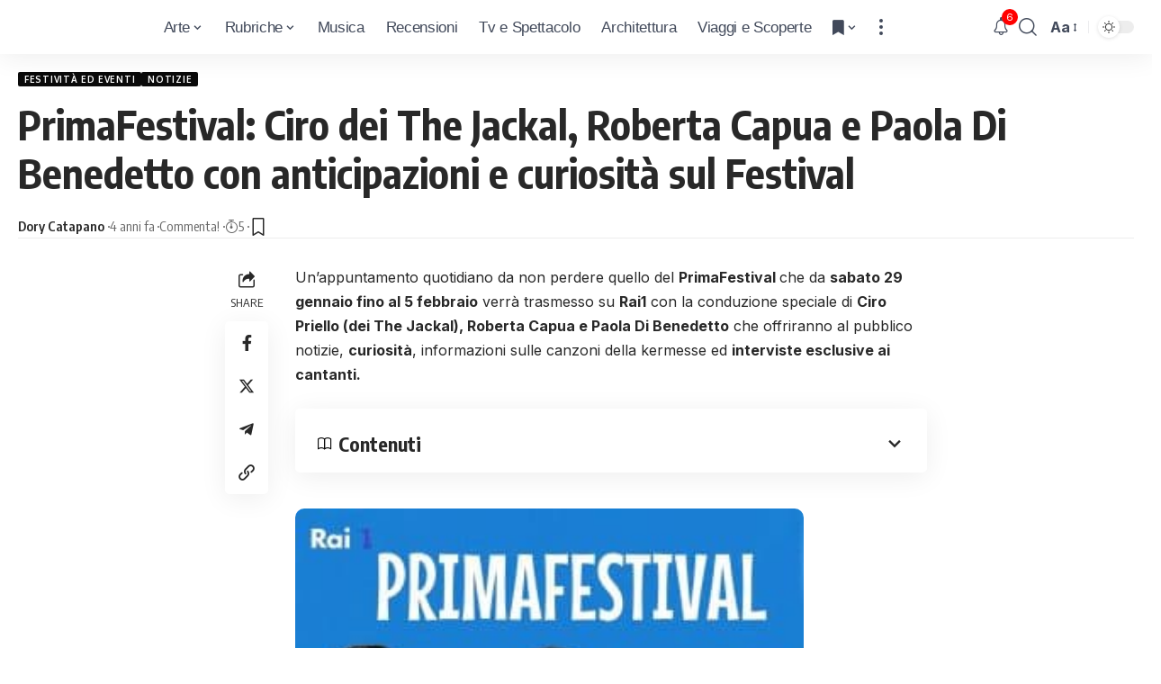

--- FILE ---
content_type: text/html; charset=UTF-8
request_url: https://arte.icrewplay.com/primafestival-sanremo-2022-the-jackal/
body_size: 27923
content:
<!DOCTYPE html><html lang="it-IT" prefix="og: https://ogp.me/ns#"><head><meta charset="UTF-8"/>
<script>var __ezHttpConsent={setByCat:function(src,tagType,attributes,category,force,customSetScriptFn=null){var setScript=function(){if(force||window.ezTcfConsent[category]){if(typeof customSetScriptFn==='function'){customSetScriptFn();}else{var scriptElement=document.createElement(tagType);scriptElement.src=src;attributes.forEach(function(attr){for(var key in attr){if(attr.hasOwnProperty(key)){scriptElement.setAttribute(key,attr[key]);}}});var firstScript=document.getElementsByTagName(tagType)[0];firstScript.parentNode.insertBefore(scriptElement,firstScript);}}};if(force||(window.ezTcfConsent&&window.ezTcfConsent.loaded)){setScript();}else if(typeof getEzConsentData==="function"){getEzConsentData().then(function(ezTcfConsent){if(ezTcfConsent&&ezTcfConsent.loaded){setScript();}else{console.error("cannot get ez consent data");force=true;setScript();}});}else{force=true;setScript();console.error("getEzConsentData is not a function");}},};</script>
<script>var ezTcfConsent=window.ezTcfConsent?window.ezTcfConsent:{loaded:false,store_info:false,develop_and_improve_services:false,measure_ad_performance:false,measure_content_performance:false,select_basic_ads:false,create_ad_profile:false,select_personalized_ads:false,create_content_profile:false,select_personalized_content:false,understand_audiences:false,use_limited_data_to_select_content:false,};function getEzConsentData(){return new Promise(function(resolve){document.addEventListener("ezConsentEvent",function(event){var ezTcfConsent=event.detail.ezTcfConsent;resolve(ezTcfConsent);});});}</script>
<script>if(typeof _setEzCookies!=='function'){function _setEzCookies(ezConsentData){var cookies=window.ezCookieQueue;for(var i=0;i<cookies.length;i++){var cookie=cookies[i];if(ezConsentData&&ezConsentData.loaded&&ezConsentData[cookie.tcfCategory]){document.cookie=cookie.name+"="+cookie.value;}}}}
window.ezCookieQueue=window.ezCookieQueue||[];if(typeof addEzCookies!=='function'){function addEzCookies(arr){window.ezCookieQueue=[...window.ezCookieQueue,...arr];}}
addEzCookies([{name:"ezoab_157517",value:"mod4-c; Path=/; Domain=icrewplay.com; Max-Age=7200",tcfCategory:"store_info",isEzoic:"true",},{name:"ezosuibasgeneris-1",value:"eb484be3-3cb9-40fa-4260-c4fc6ed715db; Path=/; Domain=icrewplay.com; Expires=Mon, 01 Feb 2027 01:34:03 UTC; Secure; SameSite=None",tcfCategory:"understand_audiences",isEzoic:"true",}]);if(window.ezTcfConsent&&window.ezTcfConsent.loaded){_setEzCookies(window.ezTcfConsent);}else if(typeof getEzConsentData==="function"){getEzConsentData().then(function(ezTcfConsent){if(ezTcfConsent&&ezTcfConsent.loaded){_setEzCookies(window.ezTcfConsent);}else{console.error("cannot get ez consent data");_setEzCookies(window.ezTcfConsent);}});}else{console.error("getEzConsentData is not a function");_setEzCookies(window.ezTcfConsent);}</script><script type="text/javascript" data-ezscrex='false' data-cfasync='false'>window._ezaq = Object.assign({"edge_cache_status":12,"edge_response_time":917,"url":"https://arte.icrewplay.com/primafestival-sanremo-2022-the-jackal/"}, typeof window._ezaq !== "undefined" ? window._ezaq : {});</script><script type="text/javascript" data-ezscrex='false' data-cfasync='false'>window._ezaq = Object.assign({"ab_test_id":"mod4-c"}, typeof window._ezaq !== "undefined" ? window._ezaq : {});window.__ez=window.__ez||{};window.__ez.tf={};</script><script type="text/javascript" data-ezscrex='false' data-cfasync='false'>window.ezDisableAds = true;</script>
<script data-ezscrex='false' data-cfasync='false' data-pagespeed-no-defer>var __ez=__ez||{};__ez.stms=Date.now();__ez.evt={};__ez.script={};__ez.ck=__ez.ck||{};__ez.template={};__ez.template.isOrig=true;window.__ezScriptHost="//www.ezojs.com";__ez.queue=__ez.queue||function(){var e=0,i=0,t=[],n=!1,o=[],r=[],s=!0,a=function(e,i,n,o,r,s,a){var l=arguments.length>7&&void 0!==arguments[7]?arguments[7]:window,d=this;this.name=e,this.funcName=i,this.parameters=null===n?null:w(n)?n:[n],this.isBlock=o,this.blockedBy=r,this.deleteWhenComplete=s,this.isError=!1,this.isComplete=!1,this.isInitialized=!1,this.proceedIfError=a,this.fWindow=l,this.isTimeDelay=!1,this.process=function(){f("... func = "+e),d.isInitialized=!0,d.isComplete=!0,f("... func.apply: "+e);var i=d.funcName.split("."),n=null,o=this.fWindow||window;i.length>3||(n=3===i.length?o[i[0]][i[1]][i[2]]:2===i.length?o[i[0]][i[1]]:o[d.funcName]),null!=n&&n.apply(null,this.parameters),!0===d.deleteWhenComplete&&delete t[e],!0===d.isBlock&&(f("----- F'D: "+d.name),m())}},l=function(e,i,t,n,o,r,s){var a=arguments.length>7&&void 0!==arguments[7]?arguments[7]:window,l=this;this.name=e,this.path=i,this.async=o,this.defer=r,this.isBlock=t,this.blockedBy=n,this.isInitialized=!1,this.isError=!1,this.isComplete=!1,this.proceedIfError=s,this.fWindow=a,this.isTimeDelay=!1,this.isPath=function(e){return"/"===e[0]&&"/"!==e[1]},this.getSrc=function(e){return void 0!==window.__ezScriptHost&&this.isPath(e)&&"banger.js"!==this.name?window.__ezScriptHost+e:e},this.process=function(){l.isInitialized=!0,f("... file = "+e);var i=this.fWindow?this.fWindow.document:document,t=i.createElement("script");t.src=this.getSrc(this.path),!0===o?t.async=!0:!0===r&&(t.defer=!0),t.onerror=function(){var e={url:window.location.href,name:l.name,path:l.path,user_agent:window.navigator.userAgent};"undefined"!=typeof _ezaq&&(e.pageview_id=_ezaq.page_view_id);var i=encodeURIComponent(JSON.stringify(e)),t=new XMLHttpRequest;t.open("GET","//g.ezoic.net/ezqlog?d="+i,!0),t.send(),f("----- ERR'D: "+l.name),l.isError=!0,!0===l.isBlock&&m()},t.onreadystatechange=t.onload=function(){var e=t.readyState;f("----- F'D: "+l.name),e&&!/loaded|complete/.test(e)||(l.isComplete=!0,!0===l.isBlock&&m())},i.getElementsByTagName("head")[0].appendChild(t)}},d=function(e,i){this.name=e,this.path="",this.async=!1,this.defer=!1,this.isBlock=!1,this.blockedBy=[],this.isInitialized=!0,this.isError=!1,this.isComplete=i,this.proceedIfError=!1,this.isTimeDelay=!1,this.process=function(){}};function c(e,i,n,s,a,d,c,u,f){var m=new l(e,i,n,s,a,d,c,f);!0===u?o[e]=m:r[e]=m,t[e]=m,h(m)}function h(e){!0!==u(e)&&0!=s&&e.process()}function u(e){if(!0===e.isTimeDelay&&!1===n)return f(e.name+" blocked = TIME DELAY!"),!0;if(w(e.blockedBy))for(var i=0;i<e.blockedBy.length;i++){var o=e.blockedBy[i];if(!1===t.hasOwnProperty(o))return f(e.name+" blocked = "+o),!0;if(!0===e.proceedIfError&&!0===t[o].isError)return!1;if(!1===t[o].isComplete)return f(e.name+" blocked = "+o),!0}return!1}function f(e){var i=window.location.href,t=new RegExp("[?&]ezq=([^&#]*)","i").exec(i);"1"===(t?t[1]:null)&&console.debug(e)}function m(){++e>200||(f("let's go"),p(o),p(r))}function p(e){for(var i in e)if(!1!==e.hasOwnProperty(i)){var t=e[i];!0===t.isComplete||u(t)||!0===t.isInitialized||!0===t.isError?!0===t.isError?f(t.name+": error"):!0===t.isComplete?f(t.name+": complete already"):!0===t.isInitialized&&f(t.name+": initialized already"):t.process()}}function w(e){return"[object Array]"==Object.prototype.toString.call(e)}return window.addEventListener("load",(function(){setTimeout((function(){n=!0,f("TDELAY -----"),m()}),5e3)}),!1),{addFile:c,addFileOnce:function(e,i,n,o,r,s,a,l,d){t[e]||c(e,i,n,o,r,s,a,l,d)},addDelayFile:function(e,i){var n=new l(e,i,!1,[],!1,!1,!0);n.isTimeDelay=!0,f(e+" ...  FILE! TDELAY"),r[e]=n,t[e]=n,h(n)},addFunc:function(e,n,s,l,d,c,u,f,m,p){!0===c&&(e=e+"_"+i++);var w=new a(e,n,s,l,d,u,f,p);!0===m?o[e]=w:r[e]=w,t[e]=w,h(w)},addDelayFunc:function(e,i,n){var o=new a(e,i,n,!1,[],!0,!0);o.isTimeDelay=!0,f(e+" ...  FUNCTION! TDELAY"),r[e]=o,t[e]=o,h(o)},items:t,processAll:m,setallowLoad:function(e){s=e},markLoaded:function(e){if(e&&0!==e.length){if(e in t){var i=t[e];!0===i.isComplete?f(i.name+" "+e+": error loaded duplicate"):(i.isComplete=!0,i.isInitialized=!0)}else t[e]=new d(e,!0);f("markLoaded dummyfile: "+t[e].name)}},logWhatsBlocked:function(){for(var e in t)!1!==t.hasOwnProperty(e)&&u(t[e])}}}();__ez.evt.add=function(e,t,n){e.addEventListener?e.addEventListener(t,n,!1):e.attachEvent?e.attachEvent("on"+t,n):e["on"+t]=n()},__ez.evt.remove=function(e,t,n){e.removeEventListener?e.removeEventListener(t,n,!1):e.detachEvent?e.detachEvent("on"+t,n):delete e["on"+t]};__ez.script.add=function(e){var t=document.createElement("script");t.src=e,t.async=!0,t.type="text/javascript",document.getElementsByTagName("head")[0].appendChild(t)};__ez.dot=__ez.dot||{};__ez.queue.addFileOnce('/detroitchicago/boise.js', '/detroitchicago/boise.js?gcb=195-0&cb=5', true, [], true, false, true, false);__ez.queue.addFileOnce('/parsonsmaize/abilene.js', '/parsonsmaize/abilene.js?gcb=195-0&cb=e80eca0cdb', true, [], true, false, true, false);__ez.queue.addFileOnce('/parsonsmaize/mulvane.js', '/parsonsmaize/mulvane.js?gcb=195-0&cb=e75e48eec0', true, ['/parsonsmaize/abilene.js'], true, false, true, false);__ez.queue.addFileOnce('/detroitchicago/birmingham.js', '/detroitchicago/birmingham.js?gcb=195-0&cb=539c47377c', true, ['/parsonsmaize/abilene.js'], true, false, true, false);</script>
<script data-ezscrex="false" type="text/javascript" data-cfasync="false">window._ezaq = Object.assign({"ad_cache_level":0,"adpicker_placement_cnt":0,"ai_placeholder_cache_level":0,"ai_placeholder_placement_cnt":-1,"article_category":"Festività ed eventi, Notizie in","author":"Dory Catapano","domain":"icrewplay.com","domain_id":157517,"ezcache_level":1,"ezcache_skip_code":0,"has_bad_image":0,"has_bad_words":0,"is_sitespeed":0,"lt_cache_level":0,"publish_date":"2022-01-30","response_size":121454,"response_size_orig":115656,"response_time_orig":900,"template_id":5,"url":"https://arte.icrewplay.com/primafestival-sanremo-2022-the-jackal/","word_count":0,"worst_bad_word_level":0}, typeof window._ezaq !== "undefined" ? window._ezaq : {});__ez.queue.markLoaded('ezaqBaseReady');</script>
<script type='text/javascript' data-ezscrex='false' data-cfasync='false'>
window.ezAnalyticsStatic = true;

function analyticsAddScript(script) {
	var ezDynamic = document.createElement('script');
	ezDynamic.type = 'text/javascript';
	ezDynamic.innerHTML = script;
	document.head.appendChild(ezDynamic);
}
function getCookiesWithPrefix() {
    var allCookies = document.cookie.split(';');
    var cookiesWithPrefix = {};

    for (var i = 0; i < allCookies.length; i++) {
        var cookie = allCookies[i].trim();

        for (var j = 0; j < arguments.length; j++) {
            var prefix = arguments[j];
            if (cookie.indexOf(prefix) === 0) {
                var cookieParts = cookie.split('=');
                var cookieName = cookieParts[0];
                var cookieValue = cookieParts.slice(1).join('=');
                cookiesWithPrefix[cookieName] = decodeURIComponent(cookieValue);
                break; // Once matched, no need to check other prefixes
            }
        }
    }

    return cookiesWithPrefix;
}
function productAnalytics() {
	var d = {"pr":[6,3],"omd5":"7147cdea821b5ea9aec432781ce0a0f8","nar":"risk score"};
	d.u = _ezaq.url;
	d.p = _ezaq.page_view_id;
	d.v = _ezaq.visit_uuid;
	d.ab = _ezaq.ab_test_id;
	d.e = JSON.stringify(_ezaq);
	d.ref = document.referrer;
	d.c = getCookiesWithPrefix('active_template', 'ez', 'lp_');
	if(typeof ez_utmParams !== 'undefined') {
		d.utm = ez_utmParams;
	}

	var dataText = JSON.stringify(d);
	var xhr = new XMLHttpRequest();
	xhr.open('POST','/ezais/analytics?cb=1', true);
	xhr.onload = function () {
		if (xhr.status!=200) {
            return;
		}

        if(document.readyState !== 'loading') {
            analyticsAddScript(xhr.response);
            return;
        }

        var eventFunc = function() {
            if(document.readyState === 'loading') {
                return;
            }
            document.removeEventListener('readystatechange', eventFunc, false);
            analyticsAddScript(xhr.response);
        };

        document.addEventListener('readystatechange', eventFunc, false);
	};
	xhr.setRequestHeader('Content-Type','text/plain');
	xhr.send(dataText);
}
__ez.queue.addFunc("productAnalytics", "productAnalytics", null, true, ['ezaqBaseReady'], false, false, false, true);
</script><base href="https://arte.icrewplay.com/primafestival-sanremo-2022-the-jackal/"/>
    
    <meta http-equiv="X-UA-Compatible" content="IE=edge"/>
	<meta name="viewport" content="width=device-width, initial-scale=1.0"/>
    <link rel="profile" href="https://gmpg.org/xfn/11"/>
				<link rel="preconnect" href="https://fonts.gstatic.com" crossorigin=""/><link rel="preload" as="style" onload="this.onload=null;this.rel=&#39;stylesheet&#39;" id="rb-preload-gfonts" href="https://fonts.googleapis.com/css?family=Inter%3A400%2C500%2C600%2C700%2C800%2C900%7COxygen%3A400%2C700%7CEncode+Sans+Condensed%3A400%2C500%2C600%2C700%2C800&amp;display=swap" crossorigin=""/><noscript><link rel="stylesheet" href="https://fonts.googleapis.com/css?family=Inter%3A400%2C500%2C600%2C700%2C800%2C900%7COxygen%3A400%2C700%7CEncode+Sans+Condensed%3A400%2C500%2C600%2C700%2C800&amp;display=swap"></noscript><link rel="apple-touch-icon" href="https://arte.icrewplay.com/wp-content/uploads/2024/03/logo_giallo_mobile.svg"/>
					<meta name="msapplication-TileColor" content="#ffffff"/>
			<meta name="msapplication-TileImage" content="https://arte.icrewplay.com/wp-content/uploads/2024/03/logo_giallo_mobile.svg"/>
		
<!-- Ottimizzazione per i motori di ricerca di Rank Math - https://rankmath.com/ -->
<title>PrimaFestival tutti i giorni su Rai1 anticipazioni Festival</title>
<meta name="description" content="PrimaFestival con Ciro dei The Jackal, Roberta Capua e Paola di Benedetto che daranno tutte le anticipazioni sul Festival di Sanremo.."/>
<meta name="robots" content="follow, index, max-snippet:-1, max-video-preview:-1, max-image-preview:large"/>
<link rel="canonical" href="https://arte.icrewplay.com/primafestival-sanremo-2022-the-jackal/"/>
<meta property="og:locale" content="it_IT"/>
<meta property="og:type" content="article"/>
<meta property="og:title" content="PrimaFestival tutti i giorni su Rai1 anticipazioni Festival"/>
<meta property="og:description" content="PrimaFestival con Ciro dei The Jackal, Roberta Capua e Paola di Benedetto che daranno tutte le anticipazioni sul Festival di Sanremo.."/>
<meta property="og:url" content="https://arte.icrewplay.com/primafestival-sanremo-2022-the-jackal/"/>
<meta property="og:site_name" content="Arte | iCrewPlay"/>
<meta property="article:publisher" content="https://www.facebook.com/icrewplayarte"/>
<meta property="article:section" content="Festività ed eventi"/>
<meta property="og:updated_time" content="2024-03-12T11:45:53+01:00"/>
<meta property="og:image" content="https://arte.icrewplay.com/wp-content/uploads/2022/01/Immagine-2022-01-30-005937.jpg"/>
<meta property="og:image:secure_url" content="https://arte.icrewplay.com/wp-content/uploads/2022/01/Immagine-2022-01-30-005937.jpg"/>
<meta property="og:image:width" content="955"/>
<meta property="og:image:height" content="356"/>
<meta property="og:image:alt" content="PrimaFestival"/>
<meta property="og:image:type" content="image/jpeg"/>
<meta property="article:published_time" content="2022-01-30T18:00:42+01:00"/>
<meta property="article:modified_time" content="2024-03-12T11:45:53+01:00"/>
<meta name="twitter:card" content="summary_large_image"/>
<meta name="twitter:title" content="PrimaFestival tutti i giorni su Rai1 anticipazioni Festival"/>
<meta name="twitter:description" content="PrimaFestival con Ciro dei The Jackal, Roberta Capua e Paola di Benedetto che daranno tutte le anticipazioni sul Festival di Sanremo.."/>
<meta name="twitter:image" content="https://arte.icrewplay.com/wp-content/uploads/2022/01/Immagine-2022-01-30-005937.jpg"/>
<meta name="twitter:label1" content="Scritto da"/>
<meta name="twitter:data1" content="Dory Catapano"/>
<meta name="twitter:label2" content="Tempo di lettura"/>
<meta name="twitter:data2" content="3 minuti"/>
<script type="application/ld+json" class="rank-math-schema-pro">{"@context":"https://schema.org","@graph":[{"@type":"Organization","@id":"https://arte.icrewplay.com/#organization","name":"Arte | iCrewPlay","url":"https://arte.icrewplay.com","sameAs":["https://www.facebook.com/icrewplayarte"],"logo":{"@type":"ImageObject","@id":"https://arte.icrewplay.com/#logo","url":"https://arte.icrewplay.com/wp-content/uploads/2024/03/logo_giallo_mobile.svg","contentUrl":"https://arte.icrewplay.com/wp-content/uploads/2024/03/logo_giallo_mobile.svg","caption":"Arte | iCrewPlay","inLanguage":"it-IT","width":"160","height":"160"}},{"@type":"WebSite","@id":"https://arte.icrewplay.com/#website","url":"https://arte.icrewplay.com","name":"Arte | iCrewPlay","alternateName":"iCrewPlay.com","publisher":{"@id":"https://arte.icrewplay.com/#organization"},"inLanguage":"it-IT"},{"@type":"ImageObject","@id":"https://arte.icrewplay.com/wp-content/uploads/2022/01/Immagine-2022-01-30-005937.jpg","url":"https://arte.icrewplay.com/wp-content/uploads/2022/01/Immagine-2022-01-30-005937.jpg","width":"955","height":"356","caption":"PrimaFestival","inLanguage":"it-IT"},{"@type":"WebPage","@id":"https://arte.icrewplay.com/primafestival-sanremo-2022-the-jackal/#webpage","url":"https://arte.icrewplay.com/primafestival-sanremo-2022-the-jackal/","name":"PrimaFestival tutti i giorni su Rai1 anticipazioni Festival","datePublished":"2022-01-30T18:00:42+01:00","dateModified":"2024-03-12T11:45:53+01:00","isPartOf":{"@id":"https://arte.icrewplay.com/#website"},"primaryImageOfPage":{"@id":"https://arte.icrewplay.com/wp-content/uploads/2022/01/Immagine-2022-01-30-005937.jpg"},"inLanguage":"it-IT"},{"@type":"Person","@id":"https://arte.icrewplay.com/author/dorycatapano/","name":"Dory Catapano","url":"https://arte.icrewplay.com/author/dorycatapano/","image":{"@type":"ImageObject","@id":"https://secure.gravatar.com/avatar/bcf4c8c2872c7f015cd2a0380e24324a0eb989c62c4357b5692072d8c6e4c8db?s=96&amp;d=mm&amp;r=g","url":"https://secure.gravatar.com/avatar/bcf4c8c2872c7f015cd2a0380e24324a0eb989c62c4357b5692072d8c6e4c8db?s=96&amp;d=mm&amp;r=g","caption":"Dory Catapano","inLanguage":"it-IT"},"sameAs":["http://arte.icrewplay.com"],"worksFor":{"@id":"https://arte.icrewplay.com/#organization"}},{"@type":"BlogPosting","headline":"PrimaFestival tutti i giorni su Rai1 anticipazioni Festival","keywords":"PrimaFestival,PrimaFestival2022,PrimaFestival2022 Sanremo,PrimaFestival Ciro The Jackal,PrimaFestival Rai1 RaiPlay","datePublished":"2022-01-30T18:00:42+01:00","dateModified":"2024-03-12T11:45:53+01:00","articleSection":"Festivit\u00e0 ed eventi, Notizie in Vetrina, Notizie","author":{"@id":"https://arte.icrewplay.com/author/dorycatapano/","name":"Dory Catapano"},"publisher":{"@id":"https://arte.icrewplay.com/#organization"},"description":"PrimaFestival con Ciro dei The Jackal, Roberta Capua e Paola di Benedetto che daranno tutte le anticipazioni sul Festival di Sanremo..","name":"PrimaFestival tutti i giorni su Rai1 anticipazioni Festival","@id":"https://arte.icrewplay.com/primafestival-sanremo-2022-the-jackal/#richSnippet","isPartOf":{"@id":"https://arte.icrewplay.com/primafestival-sanremo-2022-the-jackal/#webpage"},"image":{"@id":"https://arte.icrewplay.com/wp-content/uploads/2022/01/Immagine-2022-01-30-005937.jpg"},"inLanguage":"it-IT","mainEntityOfPage":{"@id":"https://arte.icrewplay.com/primafestival-sanremo-2022-the-jackal/#webpage"}}]}</script>
<!-- /Rank Math WordPress SEO plugin -->

<link rel="alternate" type="application/rss+xml" title="iCrewPlay Arte » Feed" href="https://arte.icrewplay.com/feed/"/>
<link rel="alternate" type="application/rss+xml" title="iCrewPlay Arte » Feed dei commenti" href="https://arte.icrewplay.com/comments/feed/"/>
<link rel="alternate" type="application/rss+xml" title="iCrewPlay Arte » PrimaFestival: Ciro dei The Jackal, Roberta Capua e Paola Di Benedetto con anticipazioni e curiosità sul Festival Feed dei commenti" href="https://arte.icrewplay.com/primafestival-sanremo-2022-the-jackal/feed/"/>
<link rel="alternate" title="oEmbed (JSON)" type="application/json+oembed" href="https://arte.icrewplay.com/wp-json/oembed/1.0/embed?url=https%3A%2F%2Farte.icrewplay.com%2Fprimafestival-sanremo-2022-the-jackal%2F"/>
<link rel="alternate" title="oEmbed (XML)" type="text/xml+oembed" href="https://arte.icrewplay.com/wp-json/oembed/1.0/embed?url=https%3A%2F%2Farte.icrewplay.com%2Fprimafestival-sanremo-2022-the-jackal%2F&amp;format=xml"/>
			<link rel="pingback" href="https://arte.icrewplay.com/xmlrpc.php"/>
		<style id="wp-img-auto-sizes-contain-inline-css">
img:is([sizes=auto i],[sizes^="auto," i]){contain-intrinsic-size:3000px 1500px}
/*# sourceURL=wp-img-auto-sizes-contain-inline-css */
</style>
<style id="wp-emoji-styles-inline-css">

	img.wp-smiley, img.emoji {
		display: inline !important;
		border: none !important;
		box-shadow: none !important;
		height: 1em !important;
		width: 1em !important;
		margin: 0 0.07em !important;
		vertical-align: -0.1em !important;
		background: none !important;
		padding: 0 !important;
	}
/*# sourceURL=wp-emoji-styles-inline-css */
</style>
<link rel="stylesheet" id="wp-block-library-css" href="https://arte.icrewplay.com/wp-includes/css/dist/block-library/style.min.css?ver=6.9" media="all"/>
<style id="global-styles-inline-css">
:root{--wp--preset--aspect-ratio--square: 1;--wp--preset--aspect-ratio--4-3: 4/3;--wp--preset--aspect-ratio--3-4: 3/4;--wp--preset--aspect-ratio--3-2: 3/2;--wp--preset--aspect-ratio--2-3: 2/3;--wp--preset--aspect-ratio--16-9: 16/9;--wp--preset--aspect-ratio--9-16: 9/16;--wp--preset--color--black: #000000;--wp--preset--color--cyan-bluish-gray: #abb8c3;--wp--preset--color--white: #ffffff;--wp--preset--color--pale-pink: #f78da7;--wp--preset--color--vivid-red: #cf2e2e;--wp--preset--color--luminous-vivid-orange: #ff6900;--wp--preset--color--luminous-vivid-amber: #fcb900;--wp--preset--color--light-green-cyan: #7bdcb5;--wp--preset--color--vivid-green-cyan: #00d084;--wp--preset--color--pale-cyan-blue: #8ed1fc;--wp--preset--color--vivid-cyan-blue: #0693e3;--wp--preset--color--vivid-purple: #9b51e0;--wp--preset--gradient--vivid-cyan-blue-to-vivid-purple: linear-gradient(135deg,rgb(6,147,227) 0%,rgb(155,81,224) 100%);--wp--preset--gradient--light-green-cyan-to-vivid-green-cyan: linear-gradient(135deg,rgb(122,220,180) 0%,rgb(0,208,130) 100%);--wp--preset--gradient--luminous-vivid-amber-to-luminous-vivid-orange: linear-gradient(135deg,rgb(252,185,0) 0%,rgb(255,105,0) 100%);--wp--preset--gradient--luminous-vivid-orange-to-vivid-red: linear-gradient(135deg,rgb(255,105,0) 0%,rgb(207,46,46) 100%);--wp--preset--gradient--very-light-gray-to-cyan-bluish-gray: linear-gradient(135deg,rgb(238,238,238) 0%,rgb(169,184,195) 100%);--wp--preset--gradient--cool-to-warm-spectrum: linear-gradient(135deg,rgb(74,234,220) 0%,rgb(151,120,209) 20%,rgb(207,42,186) 40%,rgb(238,44,130) 60%,rgb(251,105,98) 80%,rgb(254,248,76) 100%);--wp--preset--gradient--blush-light-purple: linear-gradient(135deg,rgb(255,206,236) 0%,rgb(152,150,240) 100%);--wp--preset--gradient--blush-bordeaux: linear-gradient(135deg,rgb(254,205,165) 0%,rgb(254,45,45) 50%,rgb(107,0,62) 100%);--wp--preset--gradient--luminous-dusk: linear-gradient(135deg,rgb(255,203,112) 0%,rgb(199,81,192) 50%,rgb(65,88,208) 100%);--wp--preset--gradient--pale-ocean: linear-gradient(135deg,rgb(255,245,203) 0%,rgb(182,227,212) 50%,rgb(51,167,181) 100%);--wp--preset--gradient--electric-grass: linear-gradient(135deg,rgb(202,248,128) 0%,rgb(113,206,126) 100%);--wp--preset--gradient--midnight: linear-gradient(135deg,rgb(2,3,129) 0%,rgb(40,116,252) 100%);--wp--preset--font-size--small: 13px;--wp--preset--font-size--medium: 20px;--wp--preset--font-size--large: 36px;--wp--preset--font-size--x-large: 42px;--wp--preset--spacing--20: 0.44rem;--wp--preset--spacing--30: 0.67rem;--wp--preset--spacing--40: 1rem;--wp--preset--spacing--50: 1.5rem;--wp--preset--spacing--60: 2.25rem;--wp--preset--spacing--70: 3.38rem;--wp--preset--spacing--80: 5.06rem;--wp--preset--shadow--natural: 6px 6px 9px rgba(0, 0, 0, 0.2);--wp--preset--shadow--deep: 12px 12px 50px rgba(0, 0, 0, 0.4);--wp--preset--shadow--sharp: 6px 6px 0px rgba(0, 0, 0, 0.2);--wp--preset--shadow--outlined: 6px 6px 0px -3px rgb(255, 255, 255), 6px 6px rgb(0, 0, 0);--wp--preset--shadow--crisp: 6px 6px 0px rgb(0, 0, 0);}:where(.is-layout-flex){gap: 0.5em;}:where(.is-layout-grid){gap: 0.5em;}body .is-layout-flex{display: flex;}.is-layout-flex{flex-wrap: wrap;align-items: center;}.is-layout-flex > :is(*, div){margin: 0;}body .is-layout-grid{display: grid;}.is-layout-grid > :is(*, div){margin: 0;}:where(.wp-block-columns.is-layout-flex){gap: 2em;}:where(.wp-block-columns.is-layout-grid){gap: 2em;}:where(.wp-block-post-template.is-layout-flex){gap: 1.25em;}:where(.wp-block-post-template.is-layout-grid){gap: 1.25em;}.has-black-color{color: var(--wp--preset--color--black) !important;}.has-cyan-bluish-gray-color{color: var(--wp--preset--color--cyan-bluish-gray) !important;}.has-white-color{color: var(--wp--preset--color--white) !important;}.has-pale-pink-color{color: var(--wp--preset--color--pale-pink) !important;}.has-vivid-red-color{color: var(--wp--preset--color--vivid-red) !important;}.has-luminous-vivid-orange-color{color: var(--wp--preset--color--luminous-vivid-orange) !important;}.has-luminous-vivid-amber-color{color: var(--wp--preset--color--luminous-vivid-amber) !important;}.has-light-green-cyan-color{color: var(--wp--preset--color--light-green-cyan) !important;}.has-vivid-green-cyan-color{color: var(--wp--preset--color--vivid-green-cyan) !important;}.has-pale-cyan-blue-color{color: var(--wp--preset--color--pale-cyan-blue) !important;}.has-vivid-cyan-blue-color{color: var(--wp--preset--color--vivid-cyan-blue) !important;}.has-vivid-purple-color{color: var(--wp--preset--color--vivid-purple) !important;}.has-black-background-color{background-color: var(--wp--preset--color--black) !important;}.has-cyan-bluish-gray-background-color{background-color: var(--wp--preset--color--cyan-bluish-gray) !important;}.has-white-background-color{background-color: var(--wp--preset--color--white) !important;}.has-pale-pink-background-color{background-color: var(--wp--preset--color--pale-pink) !important;}.has-vivid-red-background-color{background-color: var(--wp--preset--color--vivid-red) !important;}.has-luminous-vivid-orange-background-color{background-color: var(--wp--preset--color--luminous-vivid-orange) !important;}.has-luminous-vivid-amber-background-color{background-color: var(--wp--preset--color--luminous-vivid-amber) !important;}.has-light-green-cyan-background-color{background-color: var(--wp--preset--color--light-green-cyan) !important;}.has-vivid-green-cyan-background-color{background-color: var(--wp--preset--color--vivid-green-cyan) !important;}.has-pale-cyan-blue-background-color{background-color: var(--wp--preset--color--pale-cyan-blue) !important;}.has-vivid-cyan-blue-background-color{background-color: var(--wp--preset--color--vivid-cyan-blue) !important;}.has-vivid-purple-background-color{background-color: var(--wp--preset--color--vivid-purple) !important;}.has-black-border-color{border-color: var(--wp--preset--color--black) !important;}.has-cyan-bluish-gray-border-color{border-color: var(--wp--preset--color--cyan-bluish-gray) !important;}.has-white-border-color{border-color: var(--wp--preset--color--white) !important;}.has-pale-pink-border-color{border-color: var(--wp--preset--color--pale-pink) !important;}.has-vivid-red-border-color{border-color: var(--wp--preset--color--vivid-red) !important;}.has-luminous-vivid-orange-border-color{border-color: var(--wp--preset--color--luminous-vivid-orange) !important;}.has-luminous-vivid-amber-border-color{border-color: var(--wp--preset--color--luminous-vivid-amber) !important;}.has-light-green-cyan-border-color{border-color: var(--wp--preset--color--light-green-cyan) !important;}.has-vivid-green-cyan-border-color{border-color: var(--wp--preset--color--vivid-green-cyan) !important;}.has-pale-cyan-blue-border-color{border-color: var(--wp--preset--color--pale-cyan-blue) !important;}.has-vivid-cyan-blue-border-color{border-color: var(--wp--preset--color--vivid-cyan-blue) !important;}.has-vivid-purple-border-color{border-color: var(--wp--preset--color--vivid-purple) !important;}.has-vivid-cyan-blue-to-vivid-purple-gradient-background{background: var(--wp--preset--gradient--vivid-cyan-blue-to-vivid-purple) !important;}.has-light-green-cyan-to-vivid-green-cyan-gradient-background{background: var(--wp--preset--gradient--light-green-cyan-to-vivid-green-cyan) !important;}.has-luminous-vivid-amber-to-luminous-vivid-orange-gradient-background{background: var(--wp--preset--gradient--luminous-vivid-amber-to-luminous-vivid-orange) !important;}.has-luminous-vivid-orange-to-vivid-red-gradient-background{background: var(--wp--preset--gradient--luminous-vivid-orange-to-vivid-red) !important;}.has-very-light-gray-to-cyan-bluish-gray-gradient-background{background: var(--wp--preset--gradient--very-light-gray-to-cyan-bluish-gray) !important;}.has-cool-to-warm-spectrum-gradient-background{background: var(--wp--preset--gradient--cool-to-warm-spectrum) !important;}.has-blush-light-purple-gradient-background{background: var(--wp--preset--gradient--blush-light-purple) !important;}.has-blush-bordeaux-gradient-background{background: var(--wp--preset--gradient--blush-bordeaux) !important;}.has-luminous-dusk-gradient-background{background: var(--wp--preset--gradient--luminous-dusk) !important;}.has-pale-ocean-gradient-background{background: var(--wp--preset--gradient--pale-ocean) !important;}.has-electric-grass-gradient-background{background: var(--wp--preset--gradient--electric-grass) !important;}.has-midnight-gradient-background{background: var(--wp--preset--gradient--midnight) !important;}.has-small-font-size{font-size: var(--wp--preset--font-size--small) !important;}.has-medium-font-size{font-size: var(--wp--preset--font-size--medium) !important;}.has-large-font-size{font-size: var(--wp--preset--font-size--large) !important;}.has-x-large-font-size{font-size: var(--wp--preset--font-size--x-large) !important;}
/*# sourceURL=global-styles-inline-css */
</style>

<style id="classic-theme-styles-inline-css">
/*! This file is auto-generated */
.wp-block-button__link{color:#fff;background-color:#32373c;border-radius:9999px;box-shadow:none;text-decoration:none;padding:calc(.667em + 2px) calc(1.333em + 2px);font-size:1.125em}.wp-block-file__button{background:#32373c;color:#fff;text-decoration:none}
/*# sourceURL=/wp-includes/css/classic-themes.min.css */
</style>
<link rel="stylesheet" id="foxiz-elements-css" href="https://arte.icrewplay.com/wp-content/plugins/foxiz-core/lib/foxiz-elements/public/style.css?ver=2.0" media="all"/>
<style id="akismet-widget-style-inline-css">

			.a-stats {
				--akismet-color-mid-green: #357b49;
				--akismet-color-white: #fff;
				--akismet-color-light-grey: #f6f7f7;

				max-width: 350px;
				width: auto;
			}

			.a-stats * {
				all: unset;
				box-sizing: border-box;
			}

			.a-stats strong {
				font-weight: 600;
			}

			.a-stats a.a-stats__link,
			.a-stats a.a-stats__link:visited,
			.a-stats a.a-stats__link:active {
				background: var(--akismet-color-mid-green);
				border: none;
				box-shadow: none;
				border-radius: 8px;
				color: var(--akismet-color-white);
				cursor: pointer;
				display: block;
				font-family: -apple-system, BlinkMacSystemFont, 'Segoe UI', 'Roboto', 'Oxygen-Sans', 'Ubuntu', 'Cantarell', 'Helvetica Neue', sans-serif;
				font-weight: 500;
				padding: 12px;
				text-align: center;
				text-decoration: none;
				transition: all 0.2s ease;
			}

			/* Extra specificity to deal with TwentyTwentyOne focus style */
			.widget .a-stats a.a-stats__link:focus {
				background: var(--akismet-color-mid-green);
				color: var(--akismet-color-white);
				text-decoration: none;
			}

			.a-stats a.a-stats__link:hover {
				filter: brightness(110%);
				box-shadow: 0 4px 12px rgba(0, 0, 0, 0.06), 0 0 2px rgba(0, 0, 0, 0.16);
			}

			.a-stats .count {
				color: var(--akismet-color-white);
				display: block;
				font-size: 1.5em;
				line-height: 1.4;
				padding: 0 13px;
				white-space: nowrap;
			}
		
/*# sourceURL=akismet-widget-style-inline-css */
</style>
<link rel="stylesheet" id="elementor-frontend-css" href="https://arte.icrewplay.com/wp-content/plugins/elementor/assets/css/frontend.min.css?ver=3.28.4" media="all"/>
<link rel="stylesheet" id="elementor-post-145360-css" href="https://arte.icrewplay.com/wp-content/uploads/elementor/css/post-145360.css?ver=1746625937" media="all"/>
<link rel="stylesheet" id="font-awesome-5-all-css" href="https://arte.icrewplay.com/wp-content/plugins/elementor/assets/lib/font-awesome/css/all.min.css?ver=3.28.4" media="all"/>
<link rel="stylesheet" id="font-awesome-4-shim-css" href="https://arte.icrewplay.com/wp-content/plugins/elementor/assets/lib/font-awesome/css/v4-shims.min.css?ver=3.28.4" media="all"/>
<link rel="stylesheet" id="elementor-post-165198-css" href="https://arte.icrewplay.com/wp-content/uploads/elementor/css/post-165198.css?ver=1746625937" media="all"/>

<link rel="stylesheet" id="foxiz-main-css" href="https://arte.icrewplay.com/wp-content/themes/foxiz/assets/css/main.css?ver=2.2.4" media="all"/>
<link rel="stylesheet" id="foxiz-print-css" href="https://arte.icrewplay.com/wp-content/themes/foxiz/assets/css/print.css?ver=2.2.4" media="all"/>
<link rel="stylesheet" id="foxiz-style-css" href="https://arte.icrewplay.com/wp-content/themes/foxiz-child/style.css?ver=2.2.4" media="all"/>
<style id="foxiz-style-inline-css">
:root {--body-family:Inter;--body-fweight:400;--menu-family:Arial, Helvetica, sans-serif;--menu-fweight:400;}:root {--g-color :#0a0a0a;--g-color-90 :#0a0a0ae6;--hyperlink-color :#000000;--indicator-bg-from :#000000;--indicator-bg-to :#ffffff;--alert-bg :#dd3333;--alert-color :#ffffff;}[data-theme="dark"], .light-scheme {--g-color :#0a0a0a;--g-color-90 :#0a0a0ae6;--solid-white :#021923;}.is-hd-1, .is-hd-2, .is-hd-3 {--nav-color :#41495a;--nav-color-10 :#41495a1a;--nav-height :60px;}[data-theme="dark"].is-hd-1, [data-theme="dark"].is-hd-2,[data-theme="dark"].is-hd-3 {--nav-color :#e8e8e8;--nav-color-10 :#e8e8e81a;}.p-category {--cat-fcolor : #ffffff;}[data-theme="dark"] .p-category, .light-scheme .p-category {--cat-highlight : #ffffff;--cat-highlight-90 : #ffffffe6;--cat-fcolor : #000000;}body.category .blog-content {--heading-size-desktop : 12px;}body.category-574 .blog-content .p-featured {padding-bottom : 60%;}body.category-576 .blog-content .p-featured {padding-bottom : 60%;}body.category-11 .blog-content .p-featured {padding-bottom : 60%;}body.category-640 .blog-content .p-featured {padding-bottom : 60%;}body.category-420 .blog-content .p-featured {padding-bottom : 60%;}body.category-584 .blog-content .p-featured {padding-bottom : 60%;}body.category-496 .blog-content .p-featured {padding-bottom : 60%;}body.category-542 .blog-content .p-featured {padding-bottom : 60%;}body.category-573 .blog-content .p-featured {padding-bottom : 60%;}body.category-543 .blog-content .p-featured {padding-bottom : 60%;}body.category-22 .blog-content .p-featured {padding-bottom : 60%;}body.category-579 .blog-content .p-featured {padding-bottom : 60%;}body.category-544 .blog-content .p-featured {padding-bottom : 60%;}body.category-637 .blog-content .p-featured {padding-bottom : 60%;}body.category-9 .blog-content .p-featured {padding-bottom : 60%;}body.category-582 .blog-content .p-featured {padding-bottom : 60%;}body.category-536 .blog-content .p-featured {padding-bottom : 60%;}body.category-10 .blog-content .p-featured {padding-bottom : 60%;}body.category-25 .blog-content .p-featured {padding-bottom : 60%;}body.category-645 .blog-content .p-featured {padding-bottom : 60%;}body.category-575 .blog-content .p-featured {padding-bottom : 60%;}body.category-638 .blog-content .p-featured {padding-bottom : 60%;}body.category-643 .blog-content .p-featured {padding-bottom : 60%;}body.category-644 .blog-content .p-featured {padding-bottom : 60%;}:root {--top-site-bg :#0e0f12;--round-3 :2px;--round-5 :5px;--round-7 :10px;--hyperlink-color :#000000;--hyperlink-line-color :#000000;--mbnav-height :48px;--single-category-fsize :10px;--more-width :500px;--s-content-width : 760px;--max-width-wo-sb : 840px;--s10-feat-ratio :45%;--s11-feat-ratio :45%;}[data-theme="dark"], .light-scheme {--top-site-bg :#0e0f12;--hyperlink-color :#afafaf;--hyperlink-line-color :#afafaf;}.search-header:before { background-repeat : no-repeat;background-size : cover;background-image : url(https://foxiz.themeruby.com/default/wp-content/uploads/sites/2/2021/09/search-bg.jpg);background-attachment : scroll;background-position : center center;}[data-theme="dark"] .search-header:before { background-repeat : no-repeat;background-size : cover;background-image : url(https://foxiz.themeruby.com/default/wp-content/uploads/sites/2/2021/09/search-bgd.jpg);background-attachment : scroll;background-position : center center;}.footer-has-bg { background-color : #00000007;}[data-theme="dark"] .footer-has-bg { background-color : #16181c;}.top-site-ad .ad-image { max-width: 1500px; }.yes-hd-transparent .top-site-ad {--top-site-bg :#0e0f12;}#amp-mobile-version-switcher { display: none; }
/*# sourceURL=foxiz-style-inline-css */
</style>
<link rel="stylesheet" id="elementor-gf-local-roboto-css" href="https://arte.icrewplay.com/wp-content/uploads/elementor/google-fonts/css/roboto.css?ver=1746433738" media="all"/>
<link rel="stylesheet" id="elementor-gf-local-robotoslab-css" href="https://arte.icrewplay.com/wp-content/uploads/elementor/google-fonts/css/robotoslab.css?ver=1746433740" media="all"/>
<script src="https://arte.icrewplay.com/wp-includes/js/jquery/jquery.min.js?ver=3.7.1" id="jquery-core-js"></script>
<script src="https://arte.icrewplay.com/wp-includes/js/jquery/jquery-migrate.min.js?ver=3.4.1" id="jquery-migrate-js"></script>
<script src="https://arte.icrewplay.com/wp-content/plugins/elementor/assets/lib/font-awesome/js/v4-shims.min.js?ver=3.28.4" id="font-awesome-4-shim-js"></script>
<link rel="preload" href="https://arte.icrewplay.com/wp-content/themes/foxiz/assets/fonts/icons.woff2?2.2.0" as="font" type="font/woff2" crossorigin="anonymous"/> <link rel="https://api.w.org/" href="https://arte.icrewplay.com/wp-json/"/><link rel="alternate" title="JSON" type="application/json" href="https://arte.icrewplay.com/wp-json/wp/v2/posts/152809"/><link rel="EditURI" type="application/rsd+xml" title="RSD" href="https://arte.icrewplay.com/xmlrpc.php?rsd"/>
<meta name="generator" content="WordPress 6.9"/>
<link rel="shortlink" href="https://arte.icrewplay.com/?p=152809"/>
<!-- Analytics by WP Statistics - https://wp-statistics.com -->
<meta name="generator" content="Elementor 3.28.4; features: e_font_icon_svg, additional_custom_breakpoints, e_local_google_fonts; settings: css_print_method-external, google_font-enabled, font_display-swap"/>
<script type="application/ld+json">{
    "@context": "https://schema.org",
    "@type": "WebSite",
    "@id": "https://arte.icrewplay.com/#website",
    "url": "https://arte.icrewplay.com/",
    "name": "iCrewPlay Arte",
    "potentialAction": {
        "@type": "SearchAction",
        "target": "https://arte.icrewplay.com/?s={search_term_string}",
        "query-input": "required name=search_term_string"
    }
}</script>
			<style>
				.e-con.e-parent:nth-of-type(n+4):not(.e-lazyloaded):not(.e-no-lazyload),
				.e-con.e-parent:nth-of-type(n+4):not(.e-lazyloaded):not(.e-no-lazyload) * {
					background-image: none !important;
				}
				@media screen and (max-height: 1024px) {
					.e-con.e-parent:nth-of-type(n+3):not(.e-lazyloaded):not(.e-no-lazyload),
					.e-con.e-parent:nth-of-type(n+3):not(.e-lazyloaded):not(.e-no-lazyload) * {
						background-image: none !important;
					}
				}
				@media screen and (max-height: 640px) {
					.e-con.e-parent:nth-of-type(n+2):not(.e-lazyloaded):not(.e-no-lazyload),
					.e-con.e-parent:nth-of-type(n+2):not(.e-lazyloaded):not(.e-no-lazyload) * {
						background-image: none !important;
					}
				}
			</style>
			<link rel="amphtml" href="https://arte.icrewplay.com/primafestival-sanremo-2022-the-jackal/amp/"/><link rel="icon" href="https://arte.icrewplay.com/wp-content/uploads/2024/03/logo_giallo_mobile.svg" sizes="32x32"/>
<link rel="icon" href="https://arte.icrewplay.com/wp-content/uploads/2024/03/logo_giallo_mobile.svg" sizes="192x192"/>
<link rel="apple-touch-icon" href="https://arte.icrewplay.com/wp-content/uploads/2024/03/logo_giallo_mobile.svg"/>
<meta name="msapplication-TileImage" content="https://arte.icrewplay.com/wp-content/uploads/2024/03/logo_giallo_mobile.svg"/>
		<style id="wp-custom-css">
			.mobile-logo-wrap img{width:40px}
.logged-avatar img{width:1em;height:1em;border-radius:50%}
.single-embed-4 .single-header, .single-standard-10 .single-header, .single .single-no-featured .single-header{border-bottom:1px solid var(--flex-gray-15)}
.single-meta.yes-border{padding:0;margin:0;border-top:0 solid var(--flex-gray-15)}
.rbct img, .rbct video, .comment-content img{border-radius:10px}
img.aligncenter, .rbct p img.aligncenter, .rbct > *.aligncenter, .entry-summary > *.aligncenter{border-radius:10px}
.elementor-115172 .elementor-element.elementor-element-65e6bae4 .p-gradient .overlay-inner, .elementor-115172 .elementor-element.elementor-element-65e6bae4 .p-top-gradient .overlay-inner, .elementor-115172 .elementor-element.elementor-element-65e6bae4 .p-bg-overlay .overlay-wrap:before{height:155px}
.review-description strong{display:inline-block;font-size:13px;border-radius:50%;background-color:#000;color:#fff;width:25px;height:25px;text-align:center}
@media only screen and (max-width:767px){.review-description strong{font-size:11px;width:20px;height:20px}}
.smeta-sec .meta-bookmark .rb-bookmark i:before{font-size:inherit;vertical-align:bottom;font-size:20px}
.share-action i{text-shadow:3px 3px 0 #ffffff26}
.rating-info{margin-top:10px;margin-left:10px;font-size:20px}
.block-inner{align-items:stretch}
.notification-info{background-color:#ff0000}
.category-header-2 .archive-header-content{background:#0000008f;border-radius:10px;padding:10px}
.elementor-115172 .elementor-element.elementor-element-80d5b75 .p-gradient .overlay-inner, .elementor-115172 .elementor-element.elementor-element-80d5b75 .p-top-gradient .overlay-inner, .elementor-115172 .elementor-element.elementor-element-80d5b75 .p-bg-overlay .overlay-wrap:before {height:155px}
.p-list-small-2 .p-category{color:#000}
[data-theme="dark"] .p-list-small-2 .p-category {
    color: #fff; 
}

.rbct a:where(:not(.p-url):not(button):not(.p-category):not(.is-btn):not(.table-link-depth):not(.wp-block-button__link):not(.no-link)), 
.elementor-widget-text-editor p a {
    font-weight: var(--hyperlink-weight, 900);
    color: #f7c500;
    text-decoration-color: #f7c500;
    text-decoration-line: underline;
    text-underline-offset: 5px;
}

/* Stato hover per il tema chiaro */
.rbct a:where(:not(.p-url):not(button):not(.p-category):not(.is-btn):not(.table-link-depth):not(.wp-block-button__link):not(.no-link)):hover, 
.elementor-widget-text-editor p a:hover {
    color: #E5DD87; /* Colore desiderato al passaggio del mouse */
    text-decoration-color: #E5DD87; /* Colore della decorazione al passaggio del mouse */
}

[data-theme="dark"] .rbct a:where(:not(.p-url):not(button):not(.p-category):not(.is-btn):not(.table-link-depth):not(.wp-block-button__link):not(.no-link)), 
[data-theme="dark"] .elementor-widget-text-editor p a {
    font-weight: var(--hyperlink-weight, 900);
    color: #f7c500; 
    text-decoration-color: #f7c500; 
    text-decoration-line: underline;
    text-underline-offset: 5px;
}

/* Stato hover per il tema scuro */
[data-theme="dark"] .rbct a:where(:not(.p-url):not(button):not(.p-category):not(.is-btn):not(.table-link-depth):not(.wp-block-button__link):not(.no-link)):hover, 
[data-theme="dark"] .elementor-widget-text-editor p a:hover {
    color: #E5DD87; /* Colore desiderato al passaggio del mouse */
    text-decoration-color: #E5DD87; /* Colore della decorazione al passaggio del mouse */
}
.wp-embed-responsive .wp-embed-aspect-16-9 .wp-block-embed__wrapper:before {
    padding-top:unset;
}		</style>
			<!-- Google tag (gtag.js) -->
<script async="" src="https://www.googletagmanager.com/gtag/js?id=G-3NY2HV1ZCH"></script>
<script>
  window.dataLayer = window.dataLayer || [];
  function gtag(){dataLayer.push(arguments);}
  gtag('js', new Date());

  gtag('config', 'G-3NY2HV1ZCH');
	gtag('config', 'G-9D288KZGSV');
</script>
<link rel="stylesheet" id="widget-heading-css" href="https://arte.icrewplay.com/wp-content/plugins/elementor/assets/css/widget-heading.min.css?ver=3.28.4" media="all"/>
<link rel="stylesheet" id="widget-image-css" href="https://arte.icrewplay.com/wp-content/plugins/elementor/assets/css/widget-image.min.css?ver=3.28.4" media="all"/>
<link rel="stylesheet" id="e-shapes-css" href="https://arte.icrewplay.com/wp-content/plugins/elementor/assets/css/conditionals/shapes.min.css?ver=3.28.4" media="all"/>
<script type='text/javascript'>
var ezoTemplate = 'orig_site';
var ezouid = '1';
var ezoFormfactor = '1';
</script><script data-ezscrex="false" type='text/javascript'>
var soc_app_id = '0';
var did = 157517;
var ezdomain = 'icrewplay.com';
var ezoicSearchable = 1;
</script></head>
<body class="wp-singular post-template-default single single-post postid-152809 single-format-standard wp-embed-responsive wp-theme-foxiz wp-child-theme-foxiz-child personalized-all elementor-default elementor-kit-145360 menu-ani-1 hover-ani-1 btn-ani-1 is-rm-1 lmeta-dot loader-1 is-hd-1 is-standard-9 is-mstick yes-tstick is-backtop none-m-backtop  is-mstick is-jscount" data-theme="default">
<div class="site-outer">
			<div id="site-header" class="header-wrap rb-section header-set-1 header-1 header-wrapper style-shadow has-quick-menu">
					<div class="reading-indicator"><span id="reading-progress"></span></div>
					<div id="navbar-outer" class="navbar-outer">
				<div id="sticky-holder" class="sticky-holder">
					<div class="navbar-wrap">
						<div class="rb-container edge-padding">
							<div class="navbar-inner">
								<div class="navbar-left">
											<div class="logo-wrap is-image-logo site-branding is-logo-svg">
			<a href="https://arte.icrewplay.com/" class="logo" title="iCrewPlay Arte">
				<img class="logo-default" data-mode="default" height="120" width="259" src="https://arte.icrewplay.com/wp-content/uploads/2024/03/giallo_header-1.svg" srcset="https://arte.icrewplay.com/wp-content/uploads/2024/03/giallo_header-1.svg 1x,https://arte.icrewplay.com/wp-content/uploads/2024/03/giallo_header-1.svg 2x" alt="iCrewPlay Arte" decoding="async" loading="eager"/><img class="logo-dark" data-mode="dark" height="120" width="259" src="https://arte.icrewplay.com/wp-content/uploads/2024/03/bianco_header-1.svg" srcset="https://arte.icrewplay.com/wp-content/uploads/2024/03/bianco_header-1.svg 1x,https://arte.icrewplay.com/wp-content/uploads/2024/03/bianco_header-1.svg 2x" alt="iCrewPlay Arte" decoding="async" loading="eager"/>			</a>
		</div>
				<nav id="site-navigation" class="main-menu-wrap" aria-label="main menu"><ul id="menu-menu-homepage" class="main-menu rb-menu large-menu" itemscope="" itemtype="https://www.schema.org/SiteNavigationElement"><li id="menu-item-166470" class="menu-item menu-item-type-taxonomy menu-item-object-category current-post-ancestor menu-item-has-children menu-item-166470"><a href="https://arte.icrewplay.com/arte/"><span>Arte</span></a>
<ul class="sub-menu">
	<li id="menu-item-166487" class="menu-item menu-item-type-taxonomy menu-item-object-category current-post-ancestor current-menu-parent current-post-parent menu-item-166487"><a href="https://arte.icrewplay.com/arte/festivita-ed-eventi/"><span>Festività ed eventi</span></a></li>
	<li id="menu-item-166488" class="menu-item menu-item-type-taxonomy menu-item-object-category menu-item-166488"><a href="https://arte.icrewplay.com/arte/mostre/"><span>Mostre</span></a></li>
	<li id="menu-item-166472" class="menu-item menu-item-type-taxonomy menu-item-object-category menu-item-166472"><a href="https://arte.icrewplay.com/arte/teatro/musical/"><span>Musical</span></a></li>
	<li id="menu-item-166474" class="menu-item menu-item-type-taxonomy menu-item-object-category menu-item-166474"><a href="https://arte.icrewplay.com/arte/street-art/"><span>Street art</span></a></li>
	<li id="menu-item-171494" class="menu-item menu-item-type-taxonomy menu-item-object-category menu-item-171494"><a href="https://arte.icrewplay.com/arte/teatro/"><span>Teatro</span></a></li>
</ul>
</li>
<li id="menu-item-166475" class="menu-item menu-item-type-taxonomy menu-item-object-category menu-item-has-children menu-item-166475"><a href="https://arte.icrewplay.com/rubriche/"><span>Rubriche</span></a>
<ul class="sub-menu">
	<li id="menu-item-171491" class="menu-item menu-item-type-taxonomy menu-item-object-category menu-item-171491"><a href="https://arte.icrewplay.com/rubriche/destinazioni-sconosciute/"><span>Destinazioni Sconosciute</span></a></li>
	<li id="menu-item-171490" class="menu-item menu-item-type-taxonomy menu-item-object-category menu-item-171490"><a href="https://arte.icrewplay.com/rubriche/accadde-oggi/"><span>Accadde oggi</span></a></li>
	<li id="menu-item-166476" class="menu-item menu-item-type-taxonomy menu-item-object-category menu-item-166476"><a href="https://arte.icrewplay.com/rubriche/arte-giapponese/"><span>Arte giapponese</span></a></li>
</ul>
</li>
<li id="menu-item-166471" class="menu-item menu-item-type-taxonomy menu-item-object-category menu-item-166471"><a href="https://arte.icrewplay.com/arte/musica/"><span>Musica</span></a></li>
<li id="menu-item-166473" class="menu-item menu-item-type-taxonomy menu-item-object-category menu-item-166473"><a href="https://arte.icrewplay.com/arte/recensione/"><span>Recensioni</span></a></li>
<li id="menu-item-171493" class="menu-item menu-item-type-taxonomy menu-item-object-category menu-item-171493"><a href="https://arte.icrewplay.com/tv-e-spettacolo/"><span>Tv e Spettacolo</span></a></li>
<li id="menu-item-171492" class="menu-item menu-item-type-taxonomy menu-item-object-category menu-item-171492"><a href="https://arte.icrewplay.com/architettura/"><span>Architettura</span></a></li>
<li id="menu-item-166486" class="menu-item menu-item-type-taxonomy menu-item-object-category menu-item-166486"><a href="https://arte.icrewplay.com/guide/"><span>Viaggi e Scoperte</span></a></li>
<li id="menu-item-165169" class="menu-item menu-item-type-custom menu-item-object-custom menu-item-has-children menu-item-165169"><a href="#"><span><i class="fa fa-bookmark" aria-hidden="true"></i></span></a>
<ul class="sub-menu">
	<li id="menu-item-165166" class="menu-item menu-item-type-post_type menu-item-object-page menu-item-165166"><a href="https://arte.icrewplay.com/cronologia/"><span><i class="menu-item-icon fa fa-clock-o" aria-hidden="true"></i>Cronologia</span></a></li>
	<li id="menu-item-165167" class="menu-item menu-item-type-post_type menu-item-object-page menu-item-165167"><a href="https://arte.icrewplay.com/seguiti/"><span><i class="menu-item-icon fa fa-heart-o" aria-hidden="true"></i>Seguiti</span></a></li>
	<li id="menu-item-165168" class="menu-item menu-item-type-post_type menu-item-object-page menu-item-165168"><a href="https://arte.icrewplay.com/segui/"><span><i class="menu-item-icon fa fa-thumbs-o-up" aria-hidden="true"></i>Segui</span></a></li>
</ul>
</li>
</ul></nav>
				<div class="more-section-outer menu-has-child-flex menu-has-child-mega-columns layout-col-2">
			<a class="more-trigger icon-holder" href="#" data-title="Altro" aria-label="more">
				<span class="dots-icon"><span></span><span></span><span></span></span> </a>
			<div id="rb-more" class="more-section flex-dropdown">
				<div class="more-section-inner">
					<div class="more-content">
								<div class="header-search-form is-form-layout">
							<span class="h5">Cerca</span>
					<form method="get" action="https://arte.icrewplay.com/" class="rb-search-form" data-search="post" data-limit="0" data-follow="0">
			<div class="search-form-inner">
									<span class="search-icon"><i class="rbi rbi-search" aria-hidden="true"></i></span>
								<span class="search-text"><input type="text" class="field" placeholder="Cerca tutto quello che desideri..." value="" name="s"/></span>
				<span class="rb-search-submit"><input type="submit" value="Ricerca"/><i class="rbi rbi-cright" aria-hidden="true"></i></span>
							</div>
					</form>
			</div>
							</div>
											<div class="collapse-footer">
															<div class="collapse-footer-menu"><ul id="menu-settori-extra-1" class="collapse-footer-menu-inner"><li class="menu-item menu-item-type-custom menu-item-object-custom menu-item-123723"><a rel="NOFOLLOW" href="https://anime.icrewplay.com"><span>Anime</span></a></li>
<li class="menu-item menu-item-type-custom menu-item-object-custom menu-item-123724"><a rel="NOFOLLOW" href="https://cinema.icrewplay.com"><span>Cinema</span></a></li>
<li class="menu-item menu-item-type-custom menu-item-object-custom menu-item-181486"><a href="https://www.cosechevalgono.it"><span>Cosechevalgono</span></a></li>
<li class="menu-item menu-item-type-custom menu-item-object-custom menu-item-181485"><a href="https://www.gamecast.it"><span>gamecast</span></a></li>
<li class="menu-item menu-item-type-custom menu-item-object-custom menu-item-123722"><a rel="NOFOLLOW" href="https://libri.icrewplay.com"><span>Libri</span></a></li>
<li class="menu-item menu-item-type-custom menu-item-object-custom menu-item-123725"><a rel="NOFOLLOW" href="https://tech.icrewplay.com"><span>Tech</span></a></li>
<li class="menu-item menu-item-type-custom menu-item-object-custom menu-item-123726"><a href="https://www.icrewplay.com"><span>Videogiochi</span></a></li>
</ul></div>
															<div class="collapse-copyright">Copyright © Alpha Unity. Tutti i diritti riservati.​</div>
													</div>
									</div>
			</div>
		</div>
				<div id="s-title-sticky" class="s-title-sticky">
			<div class="s-title-sticky-left">
				<span class="sticky-title-label">Lettura:</span>
				<span class="h4 sticky-title">PrimaFestival: Ciro dei The Jackal, Roberta Capua e Paola Di Benedetto con anticipazioni e curiosità sul Festival</span>
			</div>
					<div class="sticky-share-list">
			<div class="t-shared-header meta-text">
				<i class="rbi rbi-share" aria-hidden="true"></i>					<span class="share-label">Share</span>			</div>
			<div class="sticky-share-list-items effect-fadeout">            <a class="share-action share-trigger icon-facebook" aria-label="Share on Facebook" href="https://www.facebook.com/sharer.php?u=https%3A%2F%2Farte.icrewplay.com%2Fprimafestival-sanremo-2022-the-jackal%2F" data-title="Facebook" data-gravity="n" rel="nofollow"><i class="rbi rbi-facebook" aria-hidden="true"></i></a>
		        <a class="share-action share-trigger icon-twitter" aria-label="Share on Twitter" href="https://twitter.com/intent/tweet?text=PrimaFestival%3A+Ciro+dei+The+Jackal%2C+Roberta+Capua+e+Paola+Di+Benedetto+con+anticipazioni+e+curiosit%C3%A0+sul+Festival&amp;url=https%3A%2F%2Farte.icrewplay.com%2Fprimafestival-sanremo-2022-the-jackal%2F&amp;via=iCrewPlay+Arte" data-title="Twitter" data-gravity="n" rel="nofollow">
            <i class="rbi rbi-twitter" aria-hidden="true"></i></a>            <a class="share-action icon-copy copy-trigger" aria-label="Copy Link" href="#" data-copied="Copiato!" data-link="https://arte.icrewplay.com/primafestival-sanremo-2022-the-jackal/" rel="nofollow" data-copy="Copia il link" data-gravity="n"><i class="rbi rbi-link-o" aria-hidden="true"></i></a>
		            <a class="share-action icon-print" aria-label="Print" rel="nofollow" href="javascript:if(window.print)window.print()" data-title="Stampa" data-gravity="n"><i class="rbi rbi-print" aria-hidden="true"></i></a>
					<a class="share-action native-share-trigger more-icon" aria-label="More" href="#" data-link="https://arte.icrewplay.com/primafestival-sanremo-2022-the-jackal/" data-ptitle="PrimaFestival: Ciro dei The Jackal, Roberta Capua e Paola Di Benedetto con anticipazioni e curiosità sul Festival" data-title="Altro" data-gravity="n" rel="nofollow"><i class="rbi rbi-more" aria-hidden="true"></i></a>
		</div>
		</div>
				</div>
									</div>
								<div class="navbar-right">
											<div class="wnav-holder header-dropdown-outer">
			<a href="#" class="dropdown-trigger notification-icon notification-trigger" aria-label="notification">
                <span class="notification-icon-inner" data-title="Notifica">
                    <span class="notification-icon-holder">
                    	                    <i class="rbi rbi-notification wnav-icon" aria-hidden="true"></i>
                                        <span class="notification-info"></span>
                    </span>
                </span> </a>
			<div class="header-dropdown notification-dropdown">
				<div class="notification-popup">
					<div class="notification-header">
						<span class="h4">Notifica</span>
											</div>
					<div class="notification-content">
						<div class="scroll-holder">
							<div class="rb-notification ecat-l-dot is-feat-right" data-interval="12"></div>
						</div>
					</div>
				</div>
			</div>
		</div>
			<div class="wnav-holder w-header-search header-dropdown-outer">
			<a href="#" data-title="Ricerca" class="icon-holder header-element search-btn more-trigger" aria-label="search">
				<i class="rbi rbi-search wnav-icon" aria-hidden="true"></i>							</a>
					</div>
				<div class="wnav-holder font-resizer">
			<a href="#" class="font-resizer-trigger" data-title="Ridimensionamento dei caratteri"><span class="screen-reader-text">Ridimensionamento dei caratteri</span><strong>Aa</strong></a>
		</div>
				<div class="dark-mode-toggle-wrap">
			<div class="dark-mode-toggle">
                <span class="dark-mode-slide">
                    <i class="dark-mode-slide-btn mode-icon-dark" data-title="Passa in modalità giorno"><svg class="svg-icon svg-mode-dark" aria-hidden="true" role="img" focusable="false" xmlns="http://www.w3.org/2000/svg" viewBox="0 0 512 512"><path fill="currentColor" d="M507.681,209.011c-1.297-6.991-7.324-12.111-14.433-12.262c-7.104-0.122-13.347,4.711-14.936,11.643
 c-15.26,66.497-73.643,112.94-141.978,112.94c-80.321,0-145.667-65.346-145.667-145.666c0-68.335,46.443-126.718,112.942-141.976
 c6.93-1.59,11.791-7.826,11.643-14.934c-0.149-7.108-5.269-13.136-12.259-14.434C287.546,1.454,271.735,0,256,0
 C187.62,0,123.333,26.629,74.98,74.981C26.628,123.333,0,187.62,0,256s26.628,132.667,74.98,181.019
 C123.333,485.371,187.62,512,256,512s132.667-26.629,181.02-74.981C485.372,388.667,512,324.38,512,256
 C512,240.278,510.546,224.469,507.681,209.011z"></path></svg></i>
                    <i class="dark-mode-slide-btn mode-icon-default" data-title="Passa in modalità notte"><svg class="svg-icon svg-mode-light" aria-hidden="true" role="img" focusable="false" xmlns="http://www.w3.org/2000/svg" viewBox="0 0 232.447 232.447"><path fill="currentColor" d="M116.211,194.8c-4.143,0-7.5,3.357-7.5,7.5v22.643c0,4.143,3.357,7.5,7.5,7.5s7.5-3.357,7.5-7.5V202.3
 C123.711,198.157,120.354,194.8,116.211,194.8z"></path><path fill="currentColor" d="M116.211,37.645c4.143,0,7.5-3.357,7.5-7.5V7.505c0-4.143-3.357-7.5-7.5-7.5s-7.5,3.357-7.5,7.5v22.641
 C108.711,34.288,112.068,37.645,116.211,37.645z"></path><path fill="currentColor" d="M50.054,171.78l-16.016,16.008c-2.93,2.929-2.931,7.677-0.003,10.606c1.465,1.466,3.385,2.198,5.305,2.198
 c1.919,0,3.838-0.731,5.302-2.195l16.016-16.008c2.93-2.929,2.931-7.677,0.003-10.606C57.731,168.852,52.982,168.851,50.054,171.78
 z"></path><path fill="currentColor" d="M177.083,62.852c1.919,0,3.838-0.731,5.302-2.195L198.4,44.649c2.93-2.929,2.931-7.677,0.003-10.606
 c-2.93-2.932-7.679-2.931-10.607-0.003l-16.016,16.008c-2.93,2.929-2.931,7.677-0.003,10.607
 C173.243,62.12,175.163,62.852,177.083,62.852z"></path><path fill="currentColor" d="M37.645,116.224c0-4.143-3.357-7.5-7.5-7.5H7.5c-4.143,0-7.5,3.357-7.5,7.5s3.357,7.5,7.5,7.5h22.645
 C34.287,123.724,37.645,120.366,37.645,116.224z"></path><path fill="currentColor" d="M224.947,108.724h-22.652c-4.143,0-7.5,3.357-7.5,7.5s3.357,7.5,7.5,7.5h22.652c4.143,0,7.5-3.357,7.5-7.5
 S229.09,108.724,224.947,108.724z"></path><path fill="currentColor" d="M50.052,60.655c1.465,1.465,3.384,2.197,5.304,2.197c1.919,0,3.839-0.732,5.303-2.196c2.93-2.929,2.93-7.678,0.001-10.606
 L44.652,34.042c-2.93-2.93-7.679-2.929-10.606-0.001c-2.93,2.929-2.93,7.678-0.001,10.606L50.052,60.655z"></path><path fill="currentColor" d="M182.395,171.782c-2.93-2.929-7.679-2.93-10.606-0.001c-2.93,2.929-2.93,7.678-0.001,10.607l16.007,16.008
 c1.465,1.465,3.384,2.197,5.304,2.197c1.919,0,3.839-0.732,5.303-2.196c2.93-2.929,2.93-7.678,0.001-10.607L182.395,171.782z"></path><path fill="currentColor" d="M116.22,48.7c-37.232,0-67.523,30.291-67.523,67.523s30.291,67.523,67.523,67.523s67.522-30.291,67.522-67.523
 S153.452,48.7,116.22,48.7z M116.22,168.747c-28.962,0-52.523-23.561-52.523-52.523S87.258,63.7,116.22,63.7
 c28.961,0,52.522,23.562,52.522,52.523S145.181,168.747,116.22,168.747z"></path></svg></i>
                </span>
			</div>
		</div>
										</div>
							</div>
						</div>
					</div>
							<div id="header-mobile" class="header-mobile">
			<div class="header-mobile-wrap">
						<div class="mbnav edge-padding">
			<div class="navbar-left">
						<div class="mobile-toggle-wrap">
							<a href="#" class="mobile-menu-trigger" aria-label="mobile trigger">		<span class="burger-icon"><span></span><span></span><span></span></span>
	</a>
					</div>
			<div class="mobile-logo-wrap is-image-logo site-branding is-logo-svg">
			<a href="https://arte.icrewplay.com/" title="iCrewPlay Arte">
				<img class="logo-default" data-mode="default" height="160" width="160" src="https://arte.icrewplay.com/wp-content/uploads/2024/03/logo_giallo_mobile.svg" alt="iCrewPlay Arte" decoding="async" loading="eager"/><img class="logo-dark" data-mode="dark" height="160" width="160" src="https://libri.icrewplay.com/wp-content/uploads/2024/03/logo_bianco_mobile.svg" alt="iCrewPlay Arte" decoding="async" loading="eager"/>			</a>
		</div>
					</div>
			<div class="navbar-right">
						<a href="#" class="mobile-menu-trigger mobile-search-icon" aria-label="search"><i class="rbi rbi-search" aria-hidden="true"></i></a>
			<div class="wnav-holder font-resizer">
			<a href="#" class="font-resizer-trigger" data-title="Ridimensionamento dei caratteri"><span class="screen-reader-text">Ridimensionamento dei caratteri</span><strong>Aa</strong></a>
		</div>
				<div class="dark-mode-toggle-wrap">
			<div class="dark-mode-toggle">
                <span class="dark-mode-slide">
                    <i class="dark-mode-slide-btn mode-icon-dark" data-title="Passa in modalità giorno"><svg class="svg-icon svg-mode-dark" aria-hidden="true" role="img" focusable="false" xmlns="http://www.w3.org/2000/svg" viewBox="0 0 512 512"><path fill="currentColor" d="M507.681,209.011c-1.297-6.991-7.324-12.111-14.433-12.262c-7.104-0.122-13.347,4.711-14.936,11.643
 c-15.26,66.497-73.643,112.94-141.978,112.94c-80.321,0-145.667-65.346-145.667-145.666c0-68.335,46.443-126.718,112.942-141.976
 c6.93-1.59,11.791-7.826,11.643-14.934c-0.149-7.108-5.269-13.136-12.259-14.434C287.546,1.454,271.735,0,256,0
 C187.62,0,123.333,26.629,74.98,74.981C26.628,123.333,0,187.62,0,256s26.628,132.667,74.98,181.019
 C123.333,485.371,187.62,512,256,512s132.667-26.629,181.02-74.981C485.372,388.667,512,324.38,512,256
 C512,240.278,510.546,224.469,507.681,209.011z"></path></svg></i>
                    <i class="dark-mode-slide-btn mode-icon-default" data-title="Passa in modalità notte"><svg class="svg-icon svg-mode-light" aria-hidden="true" role="img" focusable="false" xmlns="http://www.w3.org/2000/svg" viewBox="0 0 232.447 232.447"><path fill="currentColor" d="M116.211,194.8c-4.143,0-7.5,3.357-7.5,7.5v22.643c0,4.143,3.357,7.5,7.5,7.5s7.5-3.357,7.5-7.5V202.3
 C123.711,198.157,120.354,194.8,116.211,194.8z"></path><path fill="currentColor" d="M116.211,37.645c4.143,0,7.5-3.357,7.5-7.5V7.505c0-4.143-3.357-7.5-7.5-7.5s-7.5,3.357-7.5,7.5v22.641
 C108.711,34.288,112.068,37.645,116.211,37.645z"></path><path fill="currentColor" d="M50.054,171.78l-16.016,16.008c-2.93,2.929-2.931,7.677-0.003,10.606c1.465,1.466,3.385,2.198,5.305,2.198
 c1.919,0,3.838-0.731,5.302-2.195l16.016-16.008c2.93-2.929,2.931-7.677,0.003-10.606C57.731,168.852,52.982,168.851,50.054,171.78
 z"></path><path fill="currentColor" d="M177.083,62.852c1.919,0,3.838-0.731,5.302-2.195L198.4,44.649c2.93-2.929,2.931-7.677,0.003-10.606
 c-2.93-2.932-7.679-2.931-10.607-0.003l-16.016,16.008c-2.93,2.929-2.931,7.677-0.003,10.607
 C173.243,62.12,175.163,62.852,177.083,62.852z"></path><path fill="currentColor" d="M37.645,116.224c0-4.143-3.357-7.5-7.5-7.5H7.5c-4.143,0-7.5,3.357-7.5,7.5s3.357,7.5,7.5,7.5h22.645
 C34.287,123.724,37.645,120.366,37.645,116.224z"></path><path fill="currentColor" d="M224.947,108.724h-22.652c-4.143,0-7.5,3.357-7.5,7.5s3.357,7.5,7.5,7.5h22.652c4.143,0,7.5-3.357,7.5-7.5
 S229.09,108.724,224.947,108.724z"></path><path fill="currentColor" d="M50.052,60.655c1.465,1.465,3.384,2.197,5.304,2.197c1.919,0,3.839-0.732,5.303-2.196c2.93-2.929,2.93-7.678,0.001-10.606
 L44.652,34.042c-2.93-2.93-7.679-2.929-10.606-0.001c-2.93,2.929-2.93,7.678-0.001,10.606L50.052,60.655z"></path><path fill="currentColor" d="M182.395,171.782c-2.93-2.929-7.679-2.93-10.606-0.001c-2.93,2.929-2.93,7.678-0.001,10.607l16.007,16.008
 c1.465,1.465,3.384,2.197,5.304,2.197c1.919,0,3.839-0.732,5.303-2.196c2.93-2.929,2.93-7.678,0.001-10.607L182.395,171.782z"></path><path fill="currentColor" d="M116.22,48.7c-37.232,0-67.523,30.291-67.523,67.523s30.291,67.523,67.523,67.523s67.522-30.291,67.522-67.523
 S153.452,48.7,116.22,48.7z M116.22,168.747c-28.962,0-52.523-23.561-52.523-52.523S87.258,63.7,116.22,63.7
 c28.961,0,52.522,23.562,52.522,52.523S145.181,168.747,116.22,168.747z"></path></svg></i>
                </span>
			</div>
		</div>
					</div>
		</div>
	<div class="mobile-qview"><ul id="menu-settori-extra-2" class="mobile-qview-inner"><li class="menu-item menu-item-type-custom menu-item-object-custom menu-item-123723"><a rel="NOFOLLOW" href="https://anime.icrewplay.com"><span>Anime</span></a></li>
<li class="menu-item menu-item-type-custom menu-item-object-custom menu-item-123724"><a rel="NOFOLLOW" href="https://cinema.icrewplay.com"><span>Cinema</span></a></li>
<li class="menu-item menu-item-type-custom menu-item-object-custom menu-item-181486"><a href="https://www.cosechevalgono.it"><span>Cosechevalgono</span></a></li>
<li class="menu-item menu-item-type-custom menu-item-object-custom menu-item-181485"><a href="https://www.gamecast.it"><span>gamecast</span></a></li>
<li class="menu-item menu-item-type-custom menu-item-object-custom menu-item-123722"><a rel="NOFOLLOW" href="https://libri.icrewplay.com"><span>Libri</span></a></li>
<li class="menu-item menu-item-type-custom menu-item-object-custom menu-item-123725"><a rel="NOFOLLOW" href="https://tech.icrewplay.com"><span>Tech</span></a></li>
<li class="menu-item menu-item-type-custom menu-item-object-custom menu-item-123726"><a href="https://www.icrewplay.com"><span>Videogiochi</span></a></li>
</ul></div>			</div>
					<div class="mobile-collapse">
			<div class="collapse-holder">
				<div class="collapse-inner">
											<div class="mobile-search-form edge-padding">		<div class="header-search-form is-form-layout">
							<span class="h5">Cerca</span>
					<form method="get" action="https://arte.icrewplay.com/" class="rb-search-form" data-search="post" data-limit="0" data-follow="0">
			<div class="search-form-inner">
									<span class="search-icon"><i class="rbi rbi-search" aria-hidden="true"></i></span>
								<span class="search-text"><input type="text" class="field" placeholder="Cerca tutto quello che desideri..." value="" name="s"/></span>
				<span class="rb-search-submit"><input type="submit" value="Ricerca"/><i class="rbi rbi-cright" aria-hidden="true"></i></span>
							</div>
					</form>
			</div>
		</div>
										<nav class="mobile-menu-wrap edge-padding">
						<ul id="mobile-menu" class="mobile-menu"><li class="menu-item menu-item-type-taxonomy menu-item-object-category current-post-ancestor menu-item-has-children menu-item-166470"><a href="https://arte.icrewplay.com/arte/"><span>Arte</span></a>
<ul class="sub-menu">
	<li class="menu-item menu-item-type-taxonomy menu-item-object-category current-post-ancestor current-menu-parent current-post-parent menu-item-166487"><a href="https://arte.icrewplay.com/arte/festivita-ed-eventi/"><span>Festività ed eventi</span></a></li>
	<li class="menu-item menu-item-type-taxonomy menu-item-object-category menu-item-166488"><a href="https://arte.icrewplay.com/arte/mostre/"><span>Mostre</span></a></li>
	<li class="menu-item menu-item-type-taxonomy menu-item-object-category menu-item-166472"><a href="https://arte.icrewplay.com/arte/teatro/musical/"><span>Musical</span></a></li>
	<li class="menu-item menu-item-type-taxonomy menu-item-object-category menu-item-166474"><a href="https://arte.icrewplay.com/arte/street-art/"><span>Street art</span></a></li>
	<li class="menu-item menu-item-type-taxonomy menu-item-object-category menu-item-171494"><a href="https://arte.icrewplay.com/arte/teatro/"><span>Teatro</span></a></li>
</ul>
</li>
<li class="menu-item menu-item-type-taxonomy menu-item-object-category menu-item-has-children menu-item-166475"><a href="https://arte.icrewplay.com/rubriche/"><span>Rubriche</span></a>
<ul class="sub-menu">
	<li class="menu-item menu-item-type-taxonomy menu-item-object-category menu-item-171491"><a href="https://arte.icrewplay.com/rubriche/destinazioni-sconosciute/"><span>Destinazioni Sconosciute</span></a></li>
	<li class="menu-item menu-item-type-taxonomy menu-item-object-category menu-item-171490"><a href="https://arte.icrewplay.com/rubriche/accadde-oggi/"><span>Accadde oggi</span></a></li>
	<li class="menu-item menu-item-type-taxonomy menu-item-object-category menu-item-166476"><a href="https://arte.icrewplay.com/rubriche/arte-giapponese/"><span>Arte giapponese</span></a></li>
</ul>
</li>
<li class="menu-item menu-item-type-taxonomy menu-item-object-category menu-item-166471"><a href="https://arte.icrewplay.com/arte/musica/"><span>Musica</span></a></li>
<li class="menu-item menu-item-type-taxonomy menu-item-object-category menu-item-166473"><a href="https://arte.icrewplay.com/arte/recensione/"><span>Recensioni</span></a></li>
<li class="menu-item menu-item-type-taxonomy menu-item-object-category menu-item-171493"><a href="https://arte.icrewplay.com/tv-e-spettacolo/"><span>Tv e Spettacolo</span></a></li>
<li class="menu-item menu-item-type-taxonomy menu-item-object-category menu-item-171492"><a href="https://arte.icrewplay.com/architettura/"><span>Architettura</span></a></li>
<li class="menu-item menu-item-type-taxonomy menu-item-object-category menu-item-166486"><a href="https://arte.icrewplay.com/guide/"><span>Viaggi e Scoperte</span></a></li>
<li class="menu-item menu-item-type-custom menu-item-object-custom menu-item-has-children menu-item-165169"><a href="#"><span><i class="fa fa-bookmark" aria-hidden="true"></i></span></a>
<ul class="sub-menu">
	<li class="menu-item menu-item-type-post_type menu-item-object-page menu-item-165166"><a href="https://arte.icrewplay.com/cronologia/"><span><i class="menu-item-icon fa fa-clock-o" aria-hidden="true"></i>Cronologia</span></a></li>
	<li class="menu-item menu-item-type-post_type menu-item-object-page menu-item-165167"><a href="https://arte.icrewplay.com/seguiti/"><span><i class="menu-item-icon fa fa-heart-o" aria-hidden="true"></i>Seguiti</span></a></li>
	<li class="menu-item menu-item-type-post_type menu-item-object-page menu-item-165168"><a href="https://arte.icrewplay.com/segui/"><span><i class="menu-item-icon fa fa-thumbs-o-up" aria-hidden="true"></i>Segui</span></a></li>
</ul>
</li>
</ul>					</nav>
										<div class="collapse-sections">
													<div class="mobile-socials">
								<span class="mobile-social-title h6">Seguici</span>
								<a class="social-link-facebook" aria-label="Facebook" data-title="Facebook" href="https://www.facebook.com/icrewplayarte/" target="_blank" rel="noopener"><i class="rbi rbi-facebook" aria-hidden="true"></i></a><a class="social-link-twitter" aria-label="Twitter" data-title="Twitter" href="https://twitter.com/icrewplay_arte" target="_blank" rel="noopener"><i class="rbi rbi-twitter" aria-hidden="true"></i></a><a class="social-link-instagram" aria-label="Instagram" data-title="Instagram" href="https://www.instagram.com/icrewplay_arte/" target="_blank" rel="noopener"><i class="rbi rbi-instagram" aria-hidden="true"></i></a><a class="social-link-telegram" aria-label="Telegram" data-title="Telegram" href="https://t.me/playalert" target="_blank" rel="noopener"><i class="rbi rbi-telegram" aria-hidden="true"></i></a><a class="social-link-rss" aria-label="Rss" data-title="Rss" href="https://arte.icrewplay.com/feed" target="_blank" rel="noopener"><i class="rbi rbi-rss" aria-hidden="true"></i></a><a class="social-link-custom social-link-1 social-link-Twitch" data-title="Twitch" aria-label="Twitch" href="https://www.twitch.tv/icrewplaycom" target="_blank" rel="noopener"><i class="&lt;i class=&#34;fab fa-twitch&#34;&gt;&lt;/i&gt;" aria-hidden="true"></i></a>							</div>
											</div>
											<div class="collapse-footer">
															<div class="collapse-footer-menu"><ul id="menu-footer" class="collapse-footer-menu-inner"><li id="menu-item-154294" class="menu-item menu-item-type-custom menu-item-object-custom menu-item-154294"><a href="https://www.icrewplay.com/chi-siamo/"><span>Chi siamo</span></a></li>
<li id="menu-item-154295" class="menu-item menu-item-type-custom menu-item-object-custom menu-item-154295"><a href="https://www.icrewplay.com/dati-e-statistiche/"><span>Media Kit</span></a></li>
<li id="menu-item-154345" class="menu-item menu-item-type-custom menu-item-object-custom menu-item-154345"><a href="https://www.icrewplay.com/contattaci/"><span>Contatto</span></a></li>
<li id="menu-item-154324" class="menu-item menu-item-type-custom menu-item-object-custom menu-item-154324"><a href="https://www.icrewplay.com/entra-in-icrewplay/"><span>Lavora con noi</span></a></li>
<li id="menu-item-123511" class="menu-item menu-item-type-custom menu-item-object-custom menu-item-123511"><a href="https://www.iubenda.com/privacy-policy/64287346/cookie-policy"><span>Cookie Policy</span></a></li>
<li id="menu-item-166632" class="menu-item menu-item-type-custom menu-item-object-custom menu-item-166632"><a href="https://www.icrewplay.com/disclaimer/"><span>Disclaimer</span></a></li>
</ul></div>
															<div class="collapse-copyright">Copyright © Alpha Unity. Tutti i diritti riservati.​</div>
													</div>
									</div>
			</div>
		</div>
			</div>
					</div>
			</div>
					</div>
		    <div class="site-wrap">			<div id="single-post-infinite" class="single-post-infinite none-mobile-sb" data-nextposturl="https://arte.icrewplay.com/sanremo-2022-i-cantanti-e-le-canzoni/">
				<div class="single-post-outer activated" data-postid="152809" data-postlink="https://arte.icrewplay.com/primafestival-sanremo-2022-the-jackal/">
							<div class="single-standard-1 single-no-featured without-sidebar">
			<div class="rb-container edge-padding">
				<article id="post-152809" class="post-152809 post type-post status-publish format-standard has-post-thumbnail category-festivita-ed-eventi category-notizie category-vetrina progetto-notizia arte-concerti-e-spettacoli">				<header class="single-header">
					<div class="s-cats ecat-bg-4 custom-size"><div class="p-categories"><a class="p-category category-id-584" href="https://arte.icrewplay.com/arte/festivita-ed-eventi/" rel="category">Festività ed eventi</a><a class="p-category category-id-9" href="https://arte.icrewplay.com/notizie/" rel="category">Notizie</a></div></div>		<h1 class="s-title fw-headline">PrimaFestival: Ciro dei The Jackal, Roberta Capua e Paola Di Benedetto con anticipazioni e curiosità sul Festival</h1>
				<div class="single-meta meta-s-dot yes-wrap is-meta-author-text yes-border">
							<div class="smeta-in">
										<div class="smeta-sec">
												<div class="p-meta">
							<div class="meta-inner is-meta"><span class="meta-el meta-author">
				<a href="https://arte.icrewplay.com/author/dorycatapano/">Dory Catapano</a>
				</span>
		<span class="meta-el meta-date">
				<time class="date published" datetime="2022-01-30T18:00:42+01:00">4 anni fa</time>
		</span><span class="meta-el meta-comment">
				<a href="https://arte.icrewplay.com/primafestival-sanremo-2022-the-jackal/#respond">Commenta!</a>
		</span>
				<span class="meta-el meta-read"><i class="rbi rbi-watch" aria-hidden="true"></i>5</span>
				<span class="meta-el meta-bookmark"><span class="rb-bookmark bookmark-trigger" data-pid="152809"></span></span>
	</div>
						</div>
					</div>
				</div>
						<div class="smeta-extra">			</div>
		</div>
						</header>
				<div class="grid-container">
					<div class="s-ct">
								<div class="s-ct-wrap has-lsl">
			<div class="s-ct-inner">
						<div class="l-shared-sec-outer show-mobile">
			<div class="l-shared-sec">
				<div class="l-shared-header meta-text">
					<i class="rbi rbi-share" aria-hidden="true"></i><span class="share-label">SHARE</span>
				</div>
				<div class="l-shared-items effect-fadeout">
					            <a class="share-action share-trigger icon-facebook" aria-label="Share on Facebook" href="https://www.facebook.com/sharer.php?u=https%3A%2F%2Farte.icrewplay.com%2Fprimafestival-sanremo-2022-the-jackal%2F" data-title="Facebook" data-gravity="w" rel="nofollow"><i class="rbi rbi-facebook" aria-hidden="true"></i></a>
		        <a class="share-action share-trigger icon-twitter" aria-label="Share on Twitter" href="https://twitter.com/intent/tweet?text=PrimaFestival%3A+Ciro+dei+The+Jackal%2C+Roberta+Capua+e+Paola+Di+Benedetto+con+anticipazioni+e+curiosit%C3%A0+sul+Festival&amp;url=https%3A%2F%2Farte.icrewplay.com%2Fprimafestival-sanremo-2022-the-jackal%2F&amp;via=iCrewPlay+Arte" data-title="Twitter" data-gravity="w" rel="nofollow">
            <i class="rbi rbi-twitter" aria-hidden="true"></i></a>            <a class="share-action share-trigger icon-telegram" aria-label="Share on Telegram" href="https://t.me/share/?url=https%3A%2F%2Farte.icrewplay.com%2Fprimafestival-sanremo-2022-the-jackal%2F&amp;text=PrimaFestival%3A+Ciro+dei+The+Jackal%2C+Roberta+Capua+e+Paola+Di+Benedetto+con+anticipazioni+e+curiosit%C3%A0+sul+Festival" data-title="Telegram" data-gravity="w" rel="nofollow"><i class="rbi rbi-telegram" aria-hidden="true"></i></a>
		            <a class="share-action icon-copy copy-trigger" aria-label="Copy Link" href="#" data-copied="Copiato!" data-link="https://arte.icrewplay.com/primafestival-sanremo-2022-the-jackal/" rel="nofollow" data-copy="Copia il link" data-gravity="w"><i class="rbi rbi-link-o" aria-hidden="true"></i></a>
						</div>
			</div>
		</div>
						<div class="e-ct-outer">
							<div class="entry-content rbct clearfix"><p>Un’appuntamento quotidiano da non perdere quello del <strong>PrimaFestival </strong>che da <strong>sabato 29 gennaio fino al 5 febbraio</strong> verrà trasmesso su <strong>Rai1</strong> con la conduzione speciale di <strong>Ciro Priello (dei The Jackal), Roberta Capua e Paola Di Benedetto</strong> che offriranno al pubblico notizie, <strong>curiosità</strong>, informazioni sulle canzoni della kermesse ed <strong>interviste esclusive ai cantanti.</strong></p><div class="ruby-table-contents rbtoc table-fw"><div class="toc-header"><i class="rbi rbi-read"></i><span class="h3">Contenuti</span><div class="toc-toggle no-link activate"><i class="rbi rbi-angle-up"></i></div></div><div class="toc-content" style="display: none;"><a href="#primafestival-cosa-vedremo-in-questo-programma" class="table-link no-link anchor-link h5" data-index="rb-heading-index-0-152809">PrimaFestival: cosa vedremo in questo programma?</a><a href="#chi-sono-i-conduttori-del-primafestival" class="table-link no-link anchor-link h5" data-index="rb-heading-index-1-152809">Chi sono i conduttori del PrimaFestival?</a><a href="#dove-vedere-le-repliche-del-primafestival" class="table-link no-link anchor-link h5" data-index="rb-heading-index-2-152809">Dove vedere le repliche del PrimaFestival</a></div></div>
<p><img fetchpriority="high" decoding="async" class="alignnone wp-image-152821" src="https://arte.icrewplay.com/wp-content/uploads/2022/01/prima-festival-2022-300x187.jpg" alt="Primafestival" width="565" height="352" title="Primafestival: ciro dei the jackal, roberta capua e paola di benedetto con anticipazioni e curiosità sul festival"/></p>
<p><strong>Amadeus, </strong>direttore artistico della <strong>72esima edizione del Festival di <a href="https://arte.icrewplay.com/sanremo-2022-i-cantanti-e-le-canzoni/">Sanremo</a></strong> ha dichiarato:</p><div class="related-sec related-4">
			<div class="inner">
				<div class="block-h heading-layout-1"><div class="heading-inner"><h4 class="heading-title none-toc"><span>Leggi Altro</span></h4></div></div>				<div class="block-inner">
							<div class="p-wrap p-list-inline" data-pid="177186">
	<h5 class="entry-title none-toc"><i class="rbi rbi-plus"></i>		<a class="p-url" href="https://arte.icrewplay.com/satellite-explorer-1-primo-stati-uniti-spaziale/" rel="bookmark">Accadde oggi 31 gennaio 1858: Satellite Explorer 1 – il primo passo degli Stati Uniti nell’era spaziale</a></h5>		</div>
			<div class="p-wrap p-list-inline" data-pid="182627">
	<h5 class="entry-title none-toc"><i class="rbi rbi-plus"></i>		<a class="p-url" href="https://arte.icrewplay.com/buio-teatro-parioli-costanzo-5-8-febbraio-2026/" rel="bookmark">Teatro Parioli Costanzo, BUIO di Filippo Gentile, Ernesto Lama, dal 5–8 febbraio 2026</a></h5>		</div>
			<div class="p-wrap p-list-inline" data-pid="177138">
	<h5 class="entry-title none-toc"><i class="rbi rbi-plus"></i>		<a class="p-url" href="https://arte.icrewplay.com/accadde-oggi-30-gennaio-2004-in-giappone-esce-la-visual-novel-fate-stay-night/" rel="bookmark">Accadde oggi 30 gennaio 2004, in Giappone esce la visual novel Fate/Stay night</a></h5>		</div>
			<div class="p-wrap p-list-inline" data-pid="182561">
	<h5 class="entry-title none-toc"><i class="rbi rbi-plus"></i>		<a class="p-url" href="https://arte.icrewplay.com/giornata-della-memoria-27-gennaio-ricordare/" rel="bookmark">27 gennaio: perché la Giornata della Memoria resta necessaria anche oggi</a></h5>		</div>
					</div>
			</div>
		</div>
<blockquote><p>“<em>Sono felice di aver scelto per la conduzione di ‘PrimaFestival’ <strong>Roberta Capua</strong>, <strong>Paola Di Benedetto</strong> e <strong>Ciro Priello</strong>. E’ diventato negli anni un appuntamento che è un passe-partout per ‘aprire’ ogni sera la porta del Festival</em>”.</p>
<p><em>Sarà un programma “dall’interno”</em> <em>che, attraverso i protagonisti, porterà il pubblico da casa, prima di tutti, in questa 72^ edizione con anticipazioni e curiosità: è la chiave che apre le porte del Teatro Ariston e, per questo, auguro buon lavoro ai tre conduttori</em>”.</p></blockquote>
<h2 id="primafestival-cosa-vedremo-in-questo-programma" class="rb-heading-index-0-152809">PrimaFestival: cosa vedremo in questo programma?</h2>
<p>Su Rai1 <strong>subito dopo il Tg1,</strong> a partire <strong>dalle 20.35, </strong> <strong>Ciro Priello, Roberta Capua e Paola Di Benedetto racconteranno tutti i retroscena,</strong> il dietro le quinte del Festival di Sanremo. Un’appuntamento quotidiano da non perdere che ci farà vedere anticipazioni e contenuti inediti e ci terrà compagnia grazie alla comicità di Ciro Priello dei The Jackal, la serietà e sobrietà di Roberta Capua e la vivacità di Paola Di Benedetto.</p>
<p><img decoding="async" class="alignnone wp-image-152833" src="https://arte.icrewplay.com/wp-content/uploads/2022/01/Immagine-2022-01-30-172732-300x167.jpg" alt="Primafestival" width="623" height="347" title="Primafestival: ciro dei the jackal, roberta capua e paola di benedetto con anticipazioni e curiosità sul festival"/></p>
<p>Tre personaggi ormai noti, un <em><strong>“trio d’eccezione”</strong> </em>così come ha affermato Amadeus, che sul <strong>Green Carpet</strong> davanti all’ingresso del <strong>Teatro Ariston</strong> condurranno dalla <strong>GlassRoom</strong>, (lo studio di PrimaFestival).</p>
<p>Dalla Glass Studio <strong>Roberta Capua</strong> dirige le interviste ai cantanti che i due <em>“compagni di</em> viaggio” avranno la possibilità di fare nel backstage del Festival di Sanremo per il PrimaFestival 2022:</p>
<p><em>“A Sanremo sarò uno sciacallo”</em> ha confermato<strong> Ciro Priello</strong>, il quale si occuperà delle interviste in diretta per cogliere gli scoop sul momento e divertirci con la sua comicità.</p>
<p>Infatti in <strong>una delle prime interviste fatta a Iva Zanicchi,</strong> Ciro ci delizia con il suo giocoso modo di fare e di vedere le cose <em>“La tua canzone “Voglio Amarti” parlacene un po’, qual è il problema? Lui non vuole? Non ti piace? È brutto? Se vuoi ci parlo io”.</em></p>
<p><img decoding="async" class="alignnone wp-image-152832" src="https://arte.icrewplay.com/wp-content/uploads/2022/01/Immagine-2022-01-30-172805-300x170.jpg" alt="Primafestival" width="623" height="353" title="Primafestival: ciro dei the jackal, roberta capua e paola di benedetto con anticipazioni e curiosità sul festival"/></p>
<p><strong>Paola di Benedetto</strong> nella prima serata ha avuto l’opportunità di intervistare due cantanti già scommessi dal grande pubblico come possibili vincitori <strong>Mahmood e Blanco</strong> che parteciperanno con la canzone “<em><strong>Brividi”.</strong></em></p>
<p><strong>Blanco:</strong> <em>“È la mia prima volta a Sanremo, Mahmood mi mette super tranquillità e siamo qui per divertirci..”</em></p>
<h2 id="chi-sono-i-conduttori-del-primafestival" class="rb-heading-index-1-152809">Chi sono i conduttori del PrimaFestival?</h2>
<p><strong>Roberta Capua</strong>, conduttrice televisiva, Miss Italia 1986, ex modella, seconda al concorso internazionale Miss Universo 1987,  una delle donne della tv italiana più conosciuta che ha raggiunto notorietà conducendo programmi <a title="Rai" href="http://&lt;a%20rel=%22dofollow%22%20href=%22https://it.wikipedia.org/wiki/Rai%22&gt;" target="_blank">Rai </a>come <strong><i>In famiglia</i></strong> e <i><strong>Uno mattina e</strong> anche </i>due edizioni a <i><strong>Buona Domenica</strong> e <strong>Celebrity MasterChef</strong> <strong>Italia</strong> nel 2017.</i></p>
<p><img loading="lazy" decoding="async" class="alignnone wp-image-152835" src="https://arte.icrewplay.com/wp-content/uploads/2022/01/roberta-capua-presentation-palinsesti-rai-in-milan-06-27-2018-4-200x300.jpg" alt="Primafestival" width="291" height="437" title="Primafestival: ciro dei the jackal, roberta capua e paola di benedetto con anticipazioni e curiosità sul festival"/></p>
<p><strong>Ciro Priello</strong> è un attore comico famoso per i video divertenti che girano in rete con il suo gruppo The Jackal, (i quali ci ricordano che ogni sera commenteranno dal loro salotto le puntate del Festival invitando anche personaggi). Conosciuto al grande schermo grazie anche alla  partecipazione a <strong>LOL- Chi ride è fuori</strong> e al programma <strong>Tale e Quale</strong> e doppiatore di <strong>Yaya e Lennie</strong>, adesso dal salotto The Jackal passa a Rai1 con il PrimaFestival per rubare indiscrezioni nel dietro le quinte e divulgarle.</p>
<p><strong>Paola Di Benedetto</strong>, influencer, modella, showgirl, conduttrice radiofonica di <strong>RTL 102.5, </strong>Madre Natura di <strong>Ciao Darwin</strong>, vincitrice <strong>GF Vip 4</strong> e presentatrice dell’<strong>Hot Factor</strong>, uno dei volti nuovi della tv italiana.</p>
<h2 id="dove-vedere-le-repliche-del-primafestival" class="rb-heading-index-2-152809">Dove vedere le repliche del PrimaFestival</h2>
<p><strong>Se vi siete persi le puntate del PrimaFestival</strong> che andrà in onda <strong>dal 29 gennaio fino al 5 febbraio 2022</strong> ogni sera <strong>dopo il Tg1 delle 20.00 su Rai1,</strong> sarà possibile trovare curiosità su tutti i social curiosando con l’<strong>hashtag #PrimaFestival2022</strong>, e vedere le <strong>repliche del PrimaFestival in streaming su RaiPlay.</strong></p>
<p>Guarda la<strong> prima puntata del PrimaFestival</strong>–&gt; <strong><a href="https://www.raiplay.it/video/2022/01/PrimaFestival-del-29012022-b6a76144-9269-466c-b13a-5ae070a4530a.html" target="_blank" rel="noopener">Festival di Sanremo 2022 – Puntata del 29/01/2022 – Video – RaiPlay</a></strong></p>
<p> </p>
<p> </p>
</div>
						</div>
			</div>
					<div class="e-shared-sec entry-sec">
			<div class="e-shared-header h4">
				<i class="rbi rbi-share" aria-hidden="true"></i><span>Condividi questo articolo</span>
			</div>
			<div class="rbbsl tooltips-n effect-fadeout">
				            <a class="share-action share-trigger icon-facebook" aria-label="Share on Facebook" href="https://www.facebook.com/sharer.php?u=https%3A%2F%2Farte.icrewplay.com%2Fprimafestival-sanremo-2022-the-jackal%2F" data-title="Facebook" rel="nofollow"><i class="rbi rbi-facebook" aria-hidden="true"></i><span>Facebook</span></a>
		        <a class="share-action share-trigger icon-twitter" aria-label="Share on Twitter" href="https://twitter.com/intent/tweet?text=PrimaFestival%3A+Ciro+dei+The+Jackal%2C+Roberta+Capua+e+Paola+Di+Benedetto+con+anticipazioni+e+curiosit%C3%A0+sul+Festival&amp;url=https%3A%2F%2Farte.icrewplay.com%2Fprimafestival-sanremo-2022-the-jackal%2F&amp;via=iCrewPlay+Arte" data-title="Twitter" rel="nofollow">
            <i class="rbi rbi-twitter" aria-hidden="true"></i><span>Twitter</span></a>            <a class="share-action icon-copy copy-trigger" aria-label="Copy Link" href="#" data-copied="Copiato!" data-link="https://arte.icrewplay.com/primafestival-sanremo-2022-the-jackal/" rel="nofollow" data-copy="Copia il link"><i class="rbi rbi-link-o" aria-hidden="true"></i><span>Copia il link</span></a>
					<a class="share-action native-share-trigger more-icon" aria-label="More" href="#" data-link="https://arte.icrewplay.com/primafestival-sanremo-2022-the-jackal/" data-ptitle="PrimaFestival: Ciro dei The Jackal, Roberta Capua e Paola Di Benedetto con anticipazioni e curiosità sul Festival" data-title="Altro" rel="nofollow"><i class="rbi rbi-more" aria-hidden="true"></i></a>
					</div>
		</div>
		<div class="sticky-share-list-buffer">		<div class="sticky-share-list">
			<div class="t-shared-header meta-text">
				<i class="rbi rbi-share" aria-hidden="true"></i>					<span class="share-label">Share</span>			</div>
			<div class="sticky-share-list-items effect-fadeout">            <a class="share-action share-trigger icon-facebook" aria-label="Share on Facebook" href="https://www.facebook.com/sharer.php?u=https%3A%2F%2Farte.icrewplay.com%2Fprimafestival-sanremo-2022-the-jackal%2F" data-title="Facebook" data-gravity="n" rel="nofollow"><i class="rbi rbi-facebook" aria-hidden="true"></i></a>
		        <a class="share-action share-trigger icon-twitter" aria-label="Share on Twitter" href="https://twitter.com/intent/tweet?text=PrimaFestival%3A+Ciro+dei+The+Jackal%2C+Roberta+Capua+e+Paola+Di+Benedetto+con+anticipazioni+e+curiosit%C3%A0+sul+Festival&amp;url=https%3A%2F%2Farte.icrewplay.com%2Fprimafestival-sanremo-2022-the-jackal%2F&amp;via=iCrewPlay+Arte" data-title="Twitter" data-gravity="n" rel="nofollow">
            <i class="rbi rbi-twitter" aria-hidden="true"></i></a>            <a class="share-action icon-copy copy-trigger" aria-label="Copy Link" href="#" data-copied="Copiato!" data-link="https://arte.icrewplay.com/primafestival-sanremo-2022-the-jackal/" rel="nofollow" data-copy="Copia il link" data-gravity="n"><i class="rbi rbi-link-o" aria-hidden="true"></i></a>
		            <a class="share-action icon-print" aria-label="Print" rel="nofollow" href="javascript:if(window.print)window.print()" data-title="Stampa" data-gravity="n"><i class="rbi rbi-print" aria-hidden="true"></i></a>
					<a class="share-action native-share-trigger more-icon" aria-label="More" href="#" data-link="https://arte.icrewplay.com/primafestival-sanremo-2022-the-jackal/" data-ptitle="PrimaFestival: Ciro dei The Jackal, Roberta Capua e Paola Di Benedetto con anticipazioni e curiosità sul Festival" data-title="Altro" data-gravity="n" rel="nofollow"><i class="rbi rbi-more" aria-hidden="true"></i></a>
		</div>
		</div>
		</div>		<aside class="reaction-sec entry-sec">
			<div class="reaction-heading">
				<span class="h3">Cosa ne pensi?</span>
			</div>
			<div class="reaction-sec-content">
				<aside id="reaction-152809" class="rb-reaction reaction-wrap" data-pid="152809"><div class="reaction" data-reaction="love"><span class="reaction-content"><i class="reaction-icon"><svg class="svg-icon svg-icon-love" aria-hidden="true" role="img" focusable="false" viewBox="0 0 32 33.217" xmlns="http://www.w3.org/2000/svg"><linearGradient gradientTransform="matrix(-1 0 0 1 69.8398 0.3862)" gradientUnits="userSpaceOnUse" id="svg_love" x1="45.8389" x2="61.8413" y1="2.9731" y2="30.6902"><stop offset="0" style="stop-color:#FFE254"></stop><stop offset="1" style="stop-color:#FFB255"></stop></linearGradient><circle cx="16" cy="17.217" r="16" style="fill:url(#svg_love);"></circle><path d="M17.63,25.049c5.947-1.237,9.766-7.062,8.528-13.01L4.619,16.521  C5.857,22.468,11.682,26.287,17.63,25.049z" style="fill:#F52C5B;"></path><path d="M16,17.217c3.345-0.695,6.649,0.207,9.121,2.188c1.152-2.183,1.579-4.763,1.037-7.366L4.619,16.521  c0.542,2.604,1.962,4.798,3.889,6.341C9.984,20.059,12.655,17.913,16,17.217z" style="fill:#212731;"></path><path d="M11.096,3.674c2.043,2.603-3.6,6.933-3.6,6.933s-6.901-1.72-6.065-4.923  c0.802-3.071,4.802-1.15,4.802-1.15S9.136,1.177,11.096,3.674z" style="fill:#F52C5B;"></path><path d="M23.822,1.026c2.044,2.604-3.599,6.934-3.599,6.934s-6.901-1.721-6.065-4.923  c0.802-3.071,4.802-1.15,4.802-1.15S21.863-1.47,23.822,1.026z" style="fill:#F52C5B;"></path></svg></i><span class="reaction-title h6">-</span></span><span class="reaction-count">0</span></div><div class="reaction" data-reaction="sad"><span class="reaction-content"><i class="reaction-icon"><svg class="svg-icon svg-icon-sad" aria-hidden="true" role="img" focusable="false" viewBox="0 0 32 32" xmlns="http://www.w3.org/2000/svg"><linearGradient gradientUnits="userSpaceOnUse" id="svg_sad" x1="24.001" x2="7.9984" y1="2.1416" y2="29.8589"><stop offset="0" style="stop-color:#FFE254"></stop><stop offset="1" style="stop-color:#FFB255"></stop></linearGradient><circle cx="16" cy="16" r="16" style="fill:url(#svg_sad);"></circle><circle cx="9" cy="16" r="2" style="fill:#212731;"></circle><circle cx="23" cy="16" r="2" style="fill:#212731;"></circle><path d="M21,24c-2.211-2.212-7.789-2.212-10,0" style="fill:none;stroke:#212731;stroke-width:1.2804;stroke-miterlimit:10;"></path><path d="M25,27c0,1.104-0.896,2-2,2s-2-0.896-2-2s2-4,2-4S25,25.896,25,27z" style="fill:#2667C6;"></path><path d="M27,14c-1-2-3-3-5-3" style="fill:none;stroke:#212731;stroke-miterlimit:10;"></path><path d="M5,14c1-2,3-3,5-3" style="fill:none;stroke:#212731;stroke-miterlimit:10;"></path></svg></i><span class="reaction-title h6">-</span></span><span class="reaction-count">0</span></div><div class="reaction" data-reaction="happy"><span class="reaction-content"><i class="reaction-icon"><svg class="svg-icon svg-icon-happy" aria-hidden="true" role="img" focusable="false" viewBox="0 0 32 32" xmlns="http://www.w3.org/2000/svg"><linearGradient gradientTransform="matrix(1 0 0 -1 -290 -347)" gradientUnits="userSpaceOnUse" id="svg_happy" x1="314.001" x2="297.998" y1="-349.1416" y2="-376.8595"><stop offset="0" style="stop-color:#FFE254"></stop><stop offset="1" style="stop-color:#FFB255"></stop></linearGradient><circle cx="16" cy="16" r="16" style="fill:url(#svg_happy);"></circle><path d="M16,27c6.075,0,11-4.925,11-11H5C5,22.075,9.925,27,16,27z" style="fill:#F52C5B;"></path><path d="M16,19c3.416,0,6.468,1.557,8.484,4C26.057,21.098,27,18.659,27,16H5c0,2.659,0.944,5.098,2.515,7  C9.532,20.557,12.584,19,16,19z" style="fill:#212731;"></path><path d="M26.85,13.38c-0.08,0.271-0.379,0.41-0.64,0.33l-4.81-1.47c-0.271-0.08-0.4-0.36-0.4-0.62v-0.24  c0-0.26,0.13-0.54,0.4-0.62l4.84-1.47c0.27-0.08,0.55,0.06,0.63,0.33c0.08,0.26-0.07,0.54-0.341,0.62L22.45,11.5l4.079,1.26  C26.79,12.84,26.93,13.12,26.85,13.38z" style="fill:#212731;"></path><path d="M5.042,9.62c0.08-0.271,0.38-0.41,0.64-0.33l4.864,1.47C10.816,10.84,11,11.12,11,11.38v0.24  c0,0.26-0.184,0.54-0.454,0.62l-4.867,1.47c-0.27,0.08-0.563-0.06-0.644-0.33c-0.08-0.26,0.063-0.54,0.333-0.62l4.076-1.26  l-4.082-1.26C5.103,10.16,4.961,9.88,5.042,9.62z" style="fill:#212731;"></path></svg></i><span class="reaction-title h6">-</span></span><span class="reaction-count">0</span></div><div class="reaction" data-reaction="angry"><span class="reaction-content"><i class="reaction-icon"><svg class="svg-icon svg-icon-angry" aria-hidden="true" role="img" focusable="false" viewBox="0 0 32 32" xmlns="http://www.w3.org/2000/svg"><linearGradient gradientTransform="matrix(1 0 0 -1 -290 -347)" gradientUnits="userSpaceOnUse" id="svg_angry" x1="306" x2="306" y1="-378.9995" y2="-347"><stop offset="0" style="stop-color:#FFE254"></stop><stop offset="0.1174" style="stop-color:#FFDC54"></stop><stop offset="0.2707" style="stop-color:#FECC55"></stop><stop offset="0.4439" style="stop-color:#FCB156"></stop><stop offset="0.6318" style="stop-color:#FA8B57"></stop><stop offset="0.8291" style="stop-color:#F85B59"></stop><stop offset="1" style="stop-color:#F52C5B"></stop></linearGradient><circle cx="16" cy="16" r="16" style="fill:url(#svg_angry);"></circle><circle cx="9.5" cy="19.5" r="1.5" style="fill:#212731;"></circle><circle cx="22.5" cy="19.5" r="1.5" style="fill:#212731;"></circle><path d="M5,16c1,1,4.025,3,9,3" style="fill:none;stroke:#212731;stroke-miterlimit:10;"></path><path d="M27,16c-1,1-4.025,3-9,3" style="fill:none;stroke:#212731;stroke-miterlimit:10;"></path><rect height="1" style="fill:#212731;" width="8" x="12" y="25"></rect></svg></i><span class="reaction-title h6">-</span></span><span class="reaction-count">0</span></div><div class="reaction" data-reaction="surprise"><span class="reaction-content"><i class="reaction-icon"><svg class="svg-icon svg-icon-surprise" aria-hidden="true" role="img" focusable="false" viewBox="0 0 32 32" xmlns="http://www.w3.org/2000/svg"><linearGradient gradientTransform="matrix(1 0 0 -1 -290 -347)" gradientUnits="userSpaceOnUse" id="svg_surprise" x1="314.001" x2="297.998" y1="-349.1416" y2="-376.8595"><stop offset="0" style="stop-color:#FFE254"></stop><stop offset="1" style="stop-color:#FFB255"></stop></linearGradient><circle cx="16" cy="16" r="16" style="fill:url(#svg_surprise);"></circle><ellipse cx="9" cy="12" rx="2" ry="3" style="fill:#212731;"></ellipse><ellipse cx="23" cy="12" rx="2" ry="3" style="fill:#212731;"></ellipse><ellipse cx="16" cy="22.5" rx="5" ry="6.5" style="fill:#212731;"></ellipse><path d="M7,4c1-2,4-2,5,0" style="fill:none;stroke:#212731;stroke-miterlimit:10;"></path><path d="M20,4c1-2,4-2,5,0" style="fill:none;stroke:#212731;stroke-miterlimit:10;"></path></svg></i><span class="reaction-title h6">-</span></span><span class="reaction-count">0</span></div><div class="reaction" data-reaction="cry"><span class="reaction-content"><i class="reaction-icon"><svg class="svg-icon svg-icon-cry" aria-hidden="true" role="img" focusable="false" viewBox="0 0 34 32" xmlns="http://www.w3.org/2000/svg"><linearGradient gradientUnits="userSpaceOnUse" id="svg_cry" x1="25.001" x2="8.9985" y1="2.1416" y2="29.8586"><stop offset="0" style="stop-color:#FFE254"></stop><stop offset="1" style="stop-color:#FFB255"></stop></linearGradient><circle cx="17" cy="16" r="16" style="fill:url(#svg_cry);"></circle><path d="M27.85,13.38c-0.08,0.271-0.379,0.41-0.64,0.33l-4.81-1.47c-0.271-0.08-0.4-0.36-0.4-0.62v-0.24  c0-0.26,0.13-0.54,0.4-0.62l4.84-1.47c0.27-0.08,0.55,0.06,0.63,0.33c0.08,0.26-0.07,0.54-0.341,0.62L23.45,11.5l4.079,1.26  C27.79,12.84,27.93,13.12,27.85,13.38z" style="fill:#212731;"></path><path d="M6.041,9.62c0.08-0.271,0.381-0.41,0.641-0.33l4.864,1.47C11.816,10.84,12,11.12,12,11.38v0.24  c0,0.26-0.184,0.54-0.454,0.62l-4.867,1.47c-0.27,0.08-0.563-0.06-0.644-0.33c-0.08-0.26,0.063-0.54,0.334-0.62l4.076-1.26  l-4.082-1.26C6.104,10.16,5.961,9.88,6.041,9.62z" style="fill:#212731;"></path><path d="M0.525,15.598c-0.746,0.814-0.691,2.079,0.123,2.826c0.814,0.746,2.08,0.69,2.826-0.123  C4.221,17.486,4.703,14,4.703,14S1.271,14.783,0.525,15.598z" style="fill:#2667C6;"></path><path d="M33.475,15.648c0.746,0.814,0.691,2.079-0.123,2.826c-0.814,0.746-2.08,0.69-2.826-0.123  c-0.746-0.814-1.229-4.301-1.229-4.301S32.729,14.834,33.475,15.648z" style="fill:#2667C6;"></path><ellipse cx="17" cy="22" rx="10" ry="5" style="fill:#F52C5B;"></ellipse><path d="M17,17c-5.523,0-10,2.239-10,5c0,1.183,0.826,2.268,2.199,3.123C9.998,23.337,13.185,22,17,22  s7.001,1.337,7.801,3.123C26.174,24.268,27,23.183,27,22C27,19.239,22.523,17,17,17z" style="fill:#212731;"></path></svg></i><span class="reaction-title h6">-</span></span><span class="reaction-count">0</span></div></aside>			</div>
		</aside>
				</div>
			<div class="comment-box-wrap entry-sec">
			<div class="comment-box-header">
									<span class="comment-box-title h3"><i class="rbi rbi-comment" aria-hidden="true"></i><span class="is-invisible">lascia un commento</span></span>
					<a href="#" class="show-post-comment"><i class="rbi rbi-comment" aria-hidden="true"></i>lascia un commento					</a>
							</div>
			<div class="comment-holder no-comment is-hidden">    <div id="comments" class="comments-area">
					<div id="respond" class="comment-respond">
		<h3 id="reply-title" class="comment-reply-title">Lascia un commento <small><a rel="nofollow" id="cancel-comment-reply-link" href="/primafestival-sanremo-2022-the-jackal/#respond" style="display:none;">Annulla risposta</a></small></h3><form action="https://arte.icrewplay.com/wp-comments-post.php" method="post" id="commentform" class="comment-form"><p class="comment-notes"><span id="email-notes">Il tuo indirizzo email non sarà pubblicato.</span> <span class="required-field-message">I campi obbligatori sono contrassegnati <span class="required">*</span></span></p><p class="comment-form-comment"><label for="comment">Commento <span class="required">*</span></label> <textarea placeholder="lascia un commento" id="comment" name="comment" cols="45" rows="8" maxlength="65525" required=""></textarea></p><p class="comment-form-author"><label for="author">Nome <span class="required">*</span></label> <input placeholder="Il tuo nome" id="author" name="author" type="text" value="" size="30" maxlength="245" autocomplete="name" required=""/></p>
<p class="comment-form-email"><label for="email">Email <span class="required">*</span></label> <input placeholder="La tua email" id="email" name="email" type="email" value="" size="30" maxlength="100" aria-describedby="email-notes" autocomplete="email" required=""/></p>
<p class="comment-form-url"><label for="url">Sito web</label> <input placeholder="Il tuo sito web" id="url" name="url" type="url" value="" size="30" maxlength="200" autocomplete="url"/></p>
<p class="comment-form-cookies-consent"><input id="wp-comment-cookies-consent" name="wp-comment-cookies-consent" type="checkbox" value="yes"/> <label for="wp-comment-cookies-consent">Salva il mio nome, email e sito web in questo browser per la prossima volta che commento.</label></p>
<p class="form-submit"><input name="submit" type="submit" id="submit" class="submit" value="Invia commento"/> <input type="hidden" name="comment_post_ID" value="152809" id="comment_post_ID"/>
<input type="hidden" name="comment_parent" id="comment_parent" value="0"/>
</p><p style="display: none;"><input type="hidden" id="akismet_comment_nonce" name="akismet_comment_nonce" value="893348266c"/></p><p style="display: none !important;" class="akismet-fields-container" data-prefix="ak_"><label>Δ<textarea name="ak_hp_textarea" cols="45" rows="8" maxlength="100"></textarea></label><input type="hidden" id="ak_js_1" name="ak_js" value="210"/><script>document.getElementById( "ak_js_1" ).setAttribute( "value", ( new Date() ).getTime() );</script></p></form>	</div><!-- #respond -->
	    </div>
</div>
		</div>
							</div>
									</div>
				</article>			</div>
		</div>
						</div>
			</div>
			<div id="single-infinite-point" class="single-infinite-point pagination-wrap">
				<i class="rb-loader" aria-hidden="true"></i>
			</div>
		</div>
		<footer class="footer-wrap rb-section footer-etemplate">
					<div data-elementor-type="wp-post" data-elementor-id="165198" class="elementor elementor-165198">
						<section class="elementor-section elementor-top-section elementor-element elementor-element-13b249ea elementor-section-height-min-height elementor-section-content-middle elementor-section-boxed elementor-section-height-default elementor-section-items-middle" data-id="13b249ea" data-element_type="section" data-settings="{&#34;background_background&#34;:&#34;classic&#34;,&#34;shape_divider_top&#34;:&#34;curve&#34;}">
					<div class="elementor-shape elementor-shape-top" data-negative="false">
			<svg xmlns="http://www.w3.org/2000/svg" viewBox="0 0 1000 100" preserveAspectRatio="none">
    <path class="elementor-shape-fill" d="M1000,4.3V0H0v4.3C0.9,23.1,126.7,99.2,500,100S1000,22.7,1000,4.3z"></path>
</svg>		</div>
					<div class="elementor-container elementor-column-gap-default">
					<div class="elementor-column elementor-col-50 elementor-top-column elementor-element elementor-element-48ff5d3b" data-id="48ff5d3b" data-element_type="column">
			<div class="elementor-widget-wrap elementor-element-populated">
						<div class="elementor-element elementor-element-49414d8b elementor-widget elementor-widget-foxiz-sidebar-menu" data-id="49414d8b" data-element_type="widget" data-widget_type="foxiz-sidebar-menu.default">
				<div class="elementor-widget-container">
					<ul id="menu-footer-1" class="sidebar-menu is-horizontal"><li class="menu-item menu-item-type-custom menu-item-object-custom menu-item-154294"><a href="https://www.icrewplay.com/chi-siamo/"><span>Chi siamo</span></a></li>
<li class="menu-item menu-item-type-custom menu-item-object-custom menu-item-154295"><a href="https://www.icrewplay.com/dati-e-statistiche/"><span>Media Kit</span></a></li>
<li class="menu-item menu-item-type-custom menu-item-object-custom menu-item-154345"><a href="https://www.icrewplay.com/contattaci/"><span>Contatto</span></a></li>
<li class="menu-item menu-item-type-custom menu-item-object-custom menu-item-154324"><a href="https://www.icrewplay.com/entra-in-icrewplay/"><span>Lavora con noi</span></a></li>
<li class="menu-item menu-item-type-custom menu-item-object-custom menu-item-123511"><a href="https://www.iubenda.com/privacy-policy/64287346/cookie-policy"><span>Cookie Policy</span></a></li>
<li class="menu-item menu-item-type-custom menu-item-object-custom menu-item-166632"><a href="https://www.icrewplay.com/disclaimer/"><span>Disclaimer</span></a></li>
</ul>				</div>
				</div>
				<div class="elementor-element elementor-element-4fa4d52e elementor-widget elementor-widget-heading" data-id="4fa4d52e" data-element_type="widget" data-widget_type="heading.default">
				<div class="elementor-widget-container">
					<p class="elementor-heading-title elementor-size-default">Copyright © Alpha Unity. Tutti i diritti riservati.​</p>				</div>
				</div>
					</div>
		</div>
				<div class="elementor-column elementor-col-50 elementor-top-column elementor-element elementor-element-c6263af" data-id="c6263af" data-element_type="column">
			<div class="elementor-widget-wrap elementor-element-populated">
						<div class="elementor-element elementor-element-349a1022 elementor-widget elementor-widget-image" data-id="349a1022" data-element_type="widget" data-widget_type="image.default">
				<div class="elementor-widget-container">
															<img width="150" height="54" src="https://arte.icrewplay.com/wp-content/uploads/2022/03/logounityB-1.png" class="attachment-medium size-medium wp-image-154378" alt="" loading="lazy"/>															</div>
				</div>
				<div class="elementor-element elementor-element-65ddb456 elementor-widget elementor-widget-foxiz-sidebar-menu" data-id="65ddb456" data-element_type="widget" data-widget_type="foxiz-sidebar-menu.default">
				<div class="elementor-widget-container">
					<ul id="menu-settori-extra-3" class="sidebar-menu is-horizontal"><li class="menu-item menu-item-type-custom menu-item-object-custom menu-item-123723"><a rel="NOFOLLOW" href="https://anime.icrewplay.com"><span>Anime</span></a></li>
<li class="menu-item menu-item-type-custom menu-item-object-custom menu-item-123724"><a rel="NOFOLLOW" href="https://cinema.icrewplay.com"><span>Cinema</span></a></li>
<li class="menu-item menu-item-type-custom menu-item-object-custom menu-item-181486"><a href="https://www.cosechevalgono.it"><span>Cosechevalgono</span></a></li>
<li class="menu-item menu-item-type-custom menu-item-object-custom menu-item-181485"><a href="https://www.gamecast.it"><span>gamecast</span></a></li>
<li class="menu-item menu-item-type-custom menu-item-object-custom menu-item-123722"><a rel="NOFOLLOW" href="https://libri.icrewplay.com"><span>Libri</span></a></li>
<li class="menu-item menu-item-type-custom menu-item-object-custom menu-item-123725"><a rel="NOFOLLOW" href="https://tech.icrewplay.com"><span>Tech</span></a></li>
<li class="menu-item menu-item-type-custom menu-item-object-custom menu-item-123726"><a href="https://www.icrewplay.com"><span>Videogiochi</span></a></li>
</ul>				</div>
				</div>
				<div class="elementor-element elementor-element-1bb111ea elementor-widget elementor-widget-foxiz-social-list" data-id="1bb111ea" data-element_type="widget" data-widget_type="foxiz-social-list.default">
				<div class="elementor-widget-container">
							<div class="header-social-list wnav-holder"><a class="social-link-facebook" aria-label="Facebook" data-title="Facebook" href="https://www.facebook.com/icrewplayarte/" target="_blank" rel="noopener"><i class="rbi rbi-facebook" aria-hidden="true"></i></a><a class="social-link-twitter" aria-label="Twitter" data-title="Twitter" href="https://twitter.com/icrewplay_arte" target="_blank" rel="noopener"><i class="rbi rbi-twitter" aria-hidden="true"></i></a><a class="social-link-instagram" aria-label="Instagram" data-title="Instagram" href="https://www.instagram.com/icrewplay_arte/" target="_blank" rel="noopener"><i class="rbi rbi-instagram" aria-hidden="true"></i></a><a class="social-link-telegram" aria-label="Telegram" data-title="Telegram" href="https://t.me/playalert" target="_blank" rel="noopener"><i class="rbi rbi-telegram" aria-hidden="true"></i></a><a class="social-link-rss" aria-label="Rss" data-title="Rss" href="https://arte.icrewplay.com/feed" target="_blank" rel="noopener"><i class="rbi rbi-rss" aria-hidden="true"></i></a><a class="social-link-custom social-link-1 social-link-Twitch" data-title="Twitch" aria-label="Twitch" href="https://www.twitch.tv/icrewplaycom" target="_blank" rel="noopener"><i class="&lt;i class=&#34;fab fa-twitch&#34;&gt;&lt;/i&gt;" aria-hidden="true"></i></a></div>
					</div>
				</div>
					</div>
		</div>
					</div>
		</section>
				</div>
		</footer>
		</div>
		<script>
            (function () {
				                const darkModeID = 'RubyDarkMode';
                const currentMode = navigator.cookieEnabled ? (localStorage.getItem(darkModeID) || 'default') : 'default';
                const selector = currentMode === 'dark' ? '.mode-icon-dark' : '.mode-icon-default';
                const icons = document.querySelectorAll(selector);
                if (icons.length) {
                    icons.forEach(icon => icon.classList.add('activated'));
                }
				
				                const readingSize = navigator.cookieEnabled ? sessionStorage.getItem('rubyResizerStep') || '' : '1';
                if (readingSize) {
                    const body = document.querySelector('body');
                    switch (readingSize) {
                        case '2':
                            body.classList.add('medium-entry-size');
                            break;
                        case '3':
                            body.classList.add('big-entry-size');
                            break;
                    }
                }
            })();
		</script>
				<script>
            (function () {
                let currentMode = null;
                const darkModeID = 'RubyDarkMode';
				                currentMode = navigator.cookieEnabled ? localStorage.getItem(darkModeID) || null : 'default';
                if (!currentMode) {
					                    currentMode = 'default';
                    localStorage.setItem(darkModeID, 'default');
					                }
                document.body.setAttribute('data-theme', currentMode === 'dark' ? 'dark' : 'default');
				            })();
		</script>
		<script type="speculationrules">
{"prefetch":[{"source":"document","where":{"and":[{"href_matches":"/*"},{"not":{"href_matches":["/wp-*.php","/wp-admin/*","/wp-content/uploads/*","/wp-content/*","/wp-content/plugins/*","/wp-content/themes/foxiz-child/*","/wp-content/themes/foxiz/*","/*\\?(.+)"]}},{"not":{"selector_matches":"a[rel~=\"nofollow\"]"}},{"not":{"selector_matches":".no-prefetch, .no-prefetch a"}}]},"eagerness":"conservative"}]}
</script>
		<script type="text/template" id="bookmark-toggle-template">
			<i class="rbi rbi-bookmark" aria-hidden="true" data-title="&nbsp"></i>
			<i class="bookmarked-icon rbi rbi-bookmark-fill" aria-hidden="true" data-title="&nbsp"></i>
		</script>
		<script type="text/template" id="bookmark-ask-login-template">
			<a class="login-toggle" data-title="Accedi per salvare" href="https://arte.icrewplay.com/redazione-arte-24/?redirect_to=https%3A%2F%2Farte.icrewplay.com%2Fprimafestival-sanremo-2022-the-jackal"><i class="rbi rbi-bookmark" aria-hidden="true"></i></a>
		</script>
		<script type="text/template" id="follow-ask-login-template">
			<a class="login-toggle" data-title="Accedi per seguire" href="https://arte.icrewplay.com/redazione-arte-24/?redirect_to=https%3A%2F%2Farte.icrewplay.com%2Fprimafestival-sanremo-2022-the-jackal"><i class="follow-icon rbi rbi-plus" aria-hidden="true"></i></a>
		</script>
		<script type="text/template" id="follow-toggle-template">
			<i class="follow-icon rbi rbi-plus" data-title="Follow"></i>
			<i class="followed-icon rbi rbi-bookmark-fill" data-title="Togli il segui"></i>
		</script>
					<aside id="bookmark-notification" class="bookmark-notification"></aside>
			<script type="text/template" id="bookmark-notification-template">
				<div class="bookmark-notification-inner {{classes}}">
					<div class="bookmark-featured">{{image}}</div>
					<div class="bookmark-inner">
						<span class="bookmark-title h5">{{title}}</span><span class="bookmark-desc">{{description}}</span>
					</div>
				</div>
			</script>
			<script type="text/template" id="follow-notification-template">
				<div class="follow-info bookmark-notification-inner {{classes}}">
					<span class="follow-desc"><span>{{description}}</span><strong>{{name}}</strong></span>
				</div>
			</script>
					<script>
				const lazyloadRunObserver = () => {
					const lazyloadBackgrounds = document.querySelectorAll( `.e-con.e-parent:not(.e-lazyloaded)` );
					const lazyloadBackgroundObserver = new IntersectionObserver( ( entries ) => {
						entries.forEach( ( entry ) => {
							if ( entry.isIntersecting ) {
								let lazyloadBackground = entry.target;
								if( lazyloadBackground ) {
									lazyloadBackground.classList.add( 'e-lazyloaded' );
								}
								lazyloadBackgroundObserver.unobserve( entry.target );
							}
						});
					}, { rootMargin: '200px 0px 200px 0px' } );
					lazyloadBackgrounds.forEach( ( lazyloadBackground ) => {
						lazyloadBackgroundObserver.observe( lazyloadBackground );
					} );
				};
				const events = [
					'DOMContentLoaded',
					'elementor/lazyload/observe',
				];
				events.forEach( ( event ) => {
					document.addEventListener( event, lazyloadRunObserver );
				} );
			</script>
					<div id="rb-user-popup-form" class="rb-user-popup-form mfp-animation mfp-hide">
			<div class="logo-popup-outer">
				<div class="logo-popup">
					<div class="login-popup-header">
													<div class="logo-popup-logo">
																	<img loading="lazy" decoding="async" data-mode="default" src="https://arte.icrewplay.com/wp-content/uploads/2024/03/logo_giallo_mobile.svg" alt="" height="160" width="160"/>
									<img loading="lazy" decoding="async" data-mode="dark" src="https://arte.icrewplay.com/wp-content/uploads/2024/03/logo_giallo_mobile.svg" alt="" height="160" width="160"/>
															</div>
													<span class="logo-popup-heading h3">Bentornato in iCrewPlay!</span>
													<p class="logo-popup-description is-meta">Accedi al tuo account</p>
											</div>
					<div class="user-login-form"><form name="popup-form" id="popup-form" action="https://arte.icrewplay.com/redazione-arte-24/" method="post"><p class="login-username">
				<label for="user_login">Nome utente o indirizzo email</label>
				<input type="text" name="log" id="user_login" autocomplete="username" class="input" value="" size="20"/>
			</p><p class="login-password">
				<label for="user_pass">Password</label>
				<input type="password" name="pwd" id="user_pass" autocomplete="current-password" spellcheck="false" class="input" value="" size="20"/>
			</p><p class="login-remember"><label><input name="rememberme" type="checkbox" id="rememberme" value="forever"/> Ricordami</label></p><p class="login-submit">
				<input type="submit" name="wp-submit" id="wp-submit" class="button button-primary" value="Accedi"/>
				<input type="hidden" name="redirect_to" value="https://arte.icrewplay.com/primafestival-sanremo-2022-the-jackal"/>
			</p></form>						<div class="login-form-footer is-meta">
														<a href="https://arte.icrewplay.com/redazione-arte-24/?action=lostpassword">Hai dimenticato la password?</a>
						</div>
					</div>
				</div>
			</div>
		</div>
	<script id="foxiz-core-js-extra">
var foxizCoreParams = {"ajaxurl":"https://arte.icrewplay.com/wp-admin/admin-ajax.php","darkModeID":"RubyDarkMode","cookieDomain":"","cookiePath":"/"};
//# sourceURL=foxiz-core-js-extra
</script>
<script src="https://arte.icrewplay.com/wp-content/plugins/foxiz-core/assets/core.js?ver=2.2.4" id="foxiz-core-js"></script>
<script id="wp-statistics-tracker-js-extra">
var WP_Statistics_Tracker_Object = {"requestUrl":"https://arte.icrewplay.com","ajaxUrl":"https://arte.icrewplay.com/wp-admin/admin-ajax.php","hitParams":{"wp_statistics_hit":1,"source_type":"post","source_id":152809,"search_query":"","signature":"9cd591696a04c1333cd7c0db66870426","action":"wp_statistics_hit_record"},"onlineParams":{"wp_statistics_hit":1,"source_type":"post","source_id":152809,"search_query":"","signature":"9cd591696a04c1333cd7c0db66870426","action":"wp_statistics_online_check"},"option":{"userOnline":"1","consentLevel":"","dntEnabled":"","bypassAdBlockers":"1","isWpConsentApiActive":false,"trackAnonymously":false,"isPreview":false},"jsCheckTime":"60000","isLegacyEventLoaded":""};
//# sourceURL=wp-statistics-tracker-js-extra
</script>
<script src="https://arte.icrewplay.com/?1aa5ce=141bfa67d5.js&amp;ver=14.13.4" id="wp-statistics-tracker-js"></script>
<script src="https://arte.icrewplay.com/wp-includes/js/comment-reply.min.js?ver=6.9" id="comment-reply-js" async="" data-wp-strategy="async" fetchpriority="low"></script>
<script src="https://arte.icrewplay.com/wp-content/themes/foxiz/assets/js/jquery.waypoints.min.js?ver=3.1.1" id="jquery-waypoints-js"></script>
<script src="https://arte.icrewplay.com/wp-content/themes/foxiz/assets/js/rbswiper.min.js?ver=6.5.8" id="rbswiper-js"></script>
<script src="https://arte.icrewplay.com/wp-content/themes/foxiz/assets/js/jquery.mp.min.js?ver=1.1.0" id="jquery-magnific-popup-js"></script>
<script src="https://arte.icrewplay.com/wp-content/themes/foxiz/assets/js/jquery.ui.totop.min.js?ver=v1.2" id="jquery-uitotop-js"></script>
<script src="https://arte.icrewplay.com/wp-content/themes/foxiz/assets/js/personalized.js?ver=2.2.4" id="foxiz-personalize-js"></script>
<script id="foxiz-global-js-extra">
var foxizParams = {"twitterName":"iCrewPlay Arte","sliderSpeed":"5000","sliderEffect":"slide","sliderFMode":"1","singleLoadNextLimit":"20","yesReadingHis":"152809","liveInterval":"600"};
//# sourceURL=foxiz-global-js-extra
</script>
<script src="https://arte.icrewplay.com/wp-content/themes/foxiz/assets/js/global.js?ver=2.2.4" id="foxiz-global-js"></script>
<script src="https://arte.icrewplay.com/wp-content/plugins/foxiz-core/reaction/reaction.js?ver=2.2.4" id="rb-reaction-js"></script>
<script defer="" src="https://arte.icrewplay.com/wp-content/plugins/akismet/_inc/akismet-frontend.js?ver=1746433661" id="akismet-frontend-js"></script>
<script src="https://arte.icrewplay.com/wp-content/plugins/elementor/assets/js/webpack.runtime.min.js?ver=3.28.4" id="elementor-webpack-runtime-js"></script>
<script src="https://arte.icrewplay.com/wp-content/plugins/elementor/assets/js/frontend-modules.min.js?ver=3.28.4" id="elementor-frontend-modules-js"></script>
<script src="https://arte.icrewplay.com/wp-includes/js/jquery/ui/core.min.js?ver=1.13.3" id="jquery-ui-core-js"></script>
<script id="elementor-frontend-js-before">
var elementorFrontendConfig = {"environmentMode":{"edit":false,"wpPreview":false,"isScriptDebug":false},"i18n":{"shareOnFacebook":"Condividi su Facebook","shareOnTwitter":"Condividi su Twitter","pinIt":"Pinterest","download":"Download","downloadImage":"Scarica immagine","fullscreen":"Schermo intero","zoom":"Zoom","share":"Condividi","playVideo":"Riproduci video","previous":"Precedente","next":"Successivo","close":"Chiudi","a11yCarouselPrevSlideMessage":"Diapositiva precedente","a11yCarouselNextSlideMessage":"Prossima diapositiva","a11yCarouselFirstSlideMessage":"Questa \u00e9 la prima diapositiva","a11yCarouselLastSlideMessage":"Questa \u00e8 l'ultima diapositiva","a11yCarouselPaginationBulletMessage":"Vai alla diapositiva"},"is_rtl":false,"breakpoints":{"xs":0,"sm":480,"md":768,"lg":1025,"xl":1440,"xxl":1600},"responsive":{"breakpoints":{"mobile":{"label":"Mobile Portrait","value":767,"default_value":767,"direction":"max","is_enabled":true},"mobile_extra":{"label":"Mobile Landscape","value":880,"default_value":880,"direction":"max","is_enabled":false},"tablet":{"label":"Tablet verticale","value":1024,"default_value":1024,"direction":"max","is_enabled":true},"tablet_extra":{"label":"Tablet orizzontale","value":1200,"default_value":1200,"direction":"max","is_enabled":false},"laptop":{"label":"Laptop","value":1366,"default_value":1366,"direction":"max","is_enabled":false},"widescreen":{"label":"Widescreen","value":2400,"default_value":2400,"direction":"min","is_enabled":false}},"hasCustomBreakpoints":false},"version":"3.28.4","is_static":false,"experimentalFeatures":{"e_font_icon_svg":true,"additional_custom_breakpoints":true,"container":true,"e_local_google_fonts":true,"nested-elements":true,"editor_v2":true,"home_screen":true},"urls":{"assets":"https:\/\/arte.icrewplay.com\/wp-content\/plugins\/elementor\/assets\/","ajaxurl":"https:\/\/arte.icrewplay.com\/wp-admin\/admin-ajax.php","uploadUrl":"https:\/\/arte.icrewplay.com\/wp-content\/uploads"},"nonces":{"floatingButtonsClickTracking":"9667f54bd7"},"swiperClass":"swiper","settings":{"page":[],"editorPreferences":[]},"kit":{"active_breakpoints":["viewport_mobile","viewport_tablet"],"global_image_lightbox":"yes","lightbox_enable_counter":"yes","lightbox_enable_fullscreen":"yes","lightbox_enable_zoom":"yes","lightbox_enable_share":"yes","lightbox_title_src":"title","lightbox_description_src":"description"},"post":{"id":152809,"title":"PrimaFestival%20tutti%20i%20giorni%20su%20Rai1%20anticipazioni%20Festival","excerpt":"","featuredImage":"https:\/\/arte.icrewplay.com\/wp-content\/uploads\/2022\/01\/Immagine-2022-01-30-005937.jpg"}};
//# sourceURL=elementor-frontend-js-before
</script>
<script src="https://arte.icrewplay.com/wp-content/plugins/elementor/assets/js/frontend.min.js?ver=3.28.4" id="elementor-frontend-js"></script>
<script id="wp-emoji-settings" type="application/json">
{"baseUrl":"https://s.w.org/images/core/emoji/17.0.2/72x72/","ext":".png","svgUrl":"https://s.w.org/images/core/emoji/17.0.2/svg/","svgExt":".svg","source":{"concatemoji":"https://arte.icrewplay.com/wp-includes/js/wp-emoji-release.min.js?ver=6.9"}}
</script>
<script type="module">
/*! This file is auto-generated */
const a=JSON.parse(document.getElementById("wp-emoji-settings").textContent),o=(window._wpemojiSettings=a,"wpEmojiSettingsSupports"),s=["flag","emoji"];function i(e){try{var t={supportTests:e,timestamp:(new Date).valueOf()};sessionStorage.setItem(o,JSON.stringify(t))}catch(e){}}function c(e,t,n){e.clearRect(0,0,e.canvas.width,e.canvas.height),e.fillText(t,0,0);t=new Uint32Array(e.getImageData(0,0,e.canvas.width,e.canvas.height).data);e.clearRect(0,0,e.canvas.width,e.canvas.height),e.fillText(n,0,0);const a=new Uint32Array(e.getImageData(0,0,e.canvas.width,e.canvas.height).data);return t.every((e,t)=>e===a[t])}function p(e,t){e.clearRect(0,0,e.canvas.width,e.canvas.height),e.fillText(t,0,0);var n=e.getImageData(16,16,1,1);for(let e=0;e<n.data.length;e++)if(0!==n.data[e])return!1;return!0}function u(e,t,n,a){switch(t){case"flag":return n(e,"\ud83c\udff3\ufe0f\u200d\u26a7\ufe0f","\ud83c\udff3\ufe0f\u200b\u26a7\ufe0f")?!1:!n(e,"\ud83c\udde8\ud83c\uddf6","\ud83c\udde8\u200b\ud83c\uddf6")&&!n(e,"\ud83c\udff4\udb40\udc67\udb40\udc62\udb40\udc65\udb40\udc6e\udb40\udc67\udb40\udc7f","\ud83c\udff4\u200b\udb40\udc67\u200b\udb40\udc62\u200b\udb40\udc65\u200b\udb40\udc6e\u200b\udb40\udc67\u200b\udb40\udc7f");case"emoji":return!a(e,"\ud83e\u1fac8")}return!1}function f(e,t,n,a){let r;const o=(r="undefined"!=typeof WorkerGlobalScope&&self instanceof WorkerGlobalScope?new OffscreenCanvas(300,150):document.createElement("canvas")).getContext("2d",{willReadFrequently:!0}),s=(o.textBaseline="top",o.font="600 32px Arial",{});return e.forEach(e=>{s[e]=t(o,e,n,a)}),s}function r(e){var t=document.createElement("script");t.src=e,t.defer=!0,document.head.appendChild(t)}a.supports={everything:!0,everythingExceptFlag:!0},new Promise(t=>{let n=function(){try{var e=JSON.parse(sessionStorage.getItem(o));if("object"==typeof e&&"number"==typeof e.timestamp&&(new Date).valueOf()<e.timestamp+604800&&"object"==typeof e.supportTests)return e.supportTests}catch(e){}return null}();if(!n){if("undefined"!=typeof Worker&&"undefined"!=typeof OffscreenCanvas&&"undefined"!=typeof URL&&URL.createObjectURL&&"undefined"!=typeof Blob)try{var e="postMessage("+f.toString()+"("+[JSON.stringify(s),u.toString(),c.toString(),p.toString()].join(",")+"));",a=new Blob([e],{type:"text/javascript"});const r=new Worker(URL.createObjectURL(a),{name:"wpTestEmojiSupports"});return void(r.onmessage=e=>{i(n=e.data),r.terminate(),t(n)})}catch(e){}i(n=f(s,u,c,p))}t(n)}).then(e=>{for(const n in e)a.supports[n]=e[n],a.supports.everything=a.supports.everything&&a.supports[n],"flag"!==n&&(a.supports.everythingExceptFlag=a.supports.everythingExceptFlag&&a.supports[n]);var t;a.supports.everythingExceptFlag=a.supports.everythingExceptFlag&&!a.supports.flag,a.supports.everything||((t=a.source||{}).concatemoji?r(t.concatemoji):t.wpemoji&&t.twemoji&&(r(t.twemoji),r(t.wpemoji)))});
//# sourceURL=https://arte.icrewplay.com/wp-includes/js/wp-emoji-loader.min.js
</script>

<script data-cfasync="false">function _emitEzConsentEvent(){var customEvent=new CustomEvent("ezConsentEvent",{detail:{ezTcfConsent:window.ezTcfConsent},bubbles:true,cancelable:true,});document.dispatchEvent(customEvent);}
(function(window,document){function _setAllEzConsentTrue(){window.ezTcfConsent.loaded=true;window.ezTcfConsent.store_info=true;window.ezTcfConsent.develop_and_improve_services=true;window.ezTcfConsent.measure_ad_performance=true;window.ezTcfConsent.measure_content_performance=true;window.ezTcfConsent.select_basic_ads=true;window.ezTcfConsent.create_ad_profile=true;window.ezTcfConsent.select_personalized_ads=true;window.ezTcfConsent.create_content_profile=true;window.ezTcfConsent.select_personalized_content=true;window.ezTcfConsent.understand_audiences=true;window.ezTcfConsent.use_limited_data_to_select_content=true;window.ezTcfConsent.select_personalized_content=true;}
function _clearEzConsentCookie(){document.cookie="ezCMPCookieConsent=tcf2;Domain=.icrewplay.com;Path=/;expires=Thu, 01 Jan 1970 00:00:00 GMT";}
_clearEzConsentCookie();if(typeof window.__tcfapi!=="undefined"){window.ezgconsent=false;var amazonHasRun=false;function _ezAllowed(tcdata,purpose){return(tcdata.purpose.consents[purpose]||tcdata.purpose.legitimateInterests[purpose]);}
function _handleConsentDecision(tcdata){window.ezTcfConsent.loaded=true;if(!tcdata.vendor.consents["347"]&&!tcdata.vendor.legitimateInterests["347"]){window._emitEzConsentEvent();return;}
window.ezTcfConsent.store_info=_ezAllowed(tcdata,"1");window.ezTcfConsent.develop_and_improve_services=_ezAllowed(tcdata,"10");window.ezTcfConsent.measure_content_performance=_ezAllowed(tcdata,"8");window.ezTcfConsent.select_basic_ads=_ezAllowed(tcdata,"2");window.ezTcfConsent.create_ad_profile=_ezAllowed(tcdata,"3");window.ezTcfConsent.select_personalized_ads=_ezAllowed(tcdata,"4");window.ezTcfConsent.create_content_profile=_ezAllowed(tcdata,"5");window.ezTcfConsent.measure_ad_performance=_ezAllowed(tcdata,"7");window.ezTcfConsent.use_limited_data_to_select_content=_ezAllowed(tcdata,"11");window.ezTcfConsent.select_personalized_content=_ezAllowed(tcdata,"6");window.ezTcfConsent.understand_audiences=_ezAllowed(tcdata,"9");window._emitEzConsentEvent();}
function _handleGoogleConsentV2(tcdata){if(!tcdata||!tcdata.purpose||!tcdata.purpose.consents){return;}
var googConsentV2={};if(tcdata.purpose.consents[1]){googConsentV2.ad_storage='granted';googConsentV2.analytics_storage='granted';}
if(tcdata.purpose.consents[3]&&tcdata.purpose.consents[4]){googConsentV2.ad_personalization='granted';}
if(tcdata.purpose.consents[1]&&tcdata.purpose.consents[7]){googConsentV2.ad_user_data='granted';}
if(googConsentV2.analytics_storage=='denied'){gtag('set','url_passthrough',true);}
gtag('consent','update',googConsentV2);}
__tcfapi("addEventListener",2,function(tcdata,success){if(!success||!tcdata){window._emitEzConsentEvent();return;}
if(!tcdata.gdprApplies){_setAllEzConsentTrue();window._emitEzConsentEvent();return;}
if(tcdata.eventStatus==="useractioncomplete"||tcdata.eventStatus==="tcloaded"){if(typeof gtag!='undefined'){_handleGoogleConsentV2(tcdata);}
_handleConsentDecision(tcdata);if(tcdata.purpose.consents["1"]===true&&tcdata.vendor.consents["755"]!==false){window.ezgconsent=true;(adsbygoogle=window.adsbygoogle||[]).pauseAdRequests=0;}
if(window.__ezconsent){__ezconsent.setEzoicConsentSettings(ezConsentCategories);}
__tcfapi("removeEventListener",2,function(success){return null;},tcdata.listenerId);if(!(tcdata.purpose.consents["1"]===true&&_ezAllowed(tcdata,"2")&&_ezAllowed(tcdata,"3")&&_ezAllowed(tcdata,"4"))){if(typeof __ez=="object"&&typeof __ez.bit=="object"&&typeof window["_ezaq"]=="object"&&typeof window["_ezaq"]["page_view_id"]=="string"){__ez.bit.Add(window["_ezaq"]["page_view_id"],[new __ezDotData("non_personalized_ads",true),]);}}}});}else{_setAllEzConsentTrue();window._emitEzConsentEvent();}})(window,document);</script></body></html>